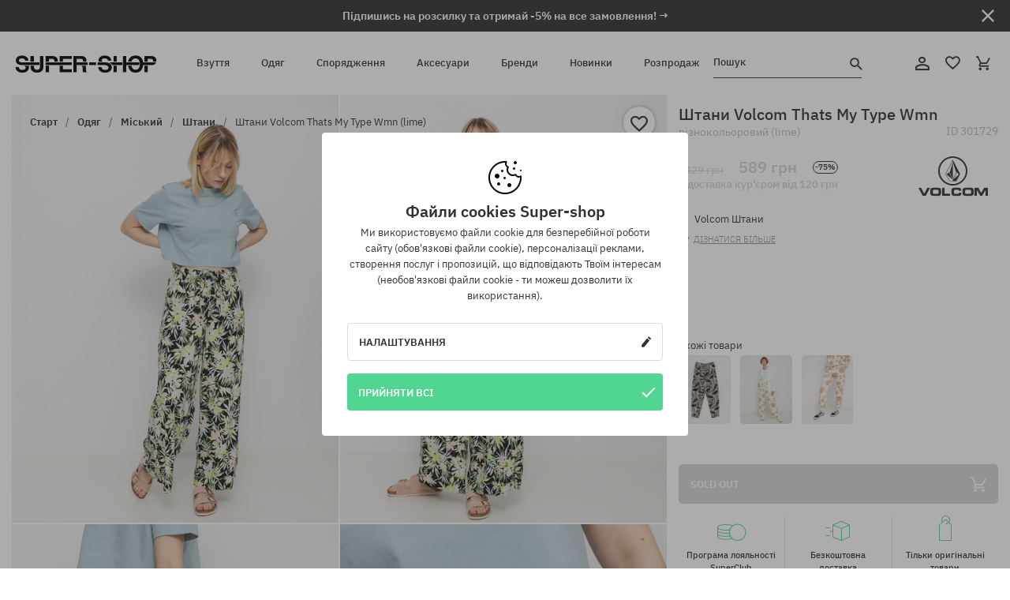

--- FILE ---
content_type: text/html; charset=UTF-8
request_url: https://super-shop.ua/i301729-stani-volcom-thats-my-type-wmn-lime
body_size: 35527
content:
<!doctype html>
<html lang="uk">
<head>
<script type="text/javascript">(()=>{if(!window.__GCAJP__){window.__GCAJP__=!0;let a="X-SHIELD-AID",o="4ba4999bc1502c5fa615042fb5e752af";if("fetch"in window){let s=window.fetch.bind(window);window.fetch=function(t,r){try{var e,n,i;return t instanceof Request?c(t.url||"")?(e=h(r&&"headers"in(r||{})?r.headers:t.headers||void 0,a,o),n=new Request(t,{...r,headers:e}),s(n)):s(t,r):c(String(t))?((i={...r||{}}).headers=h(i.headers,a,o),s(t,i)):s(t,r)}catch(e){try{return s(t,r)}catch(e){return Promise.reject(e)}}}}if("undefined"!=typeof XMLHttpRequest){var t=XMLHttpRequest.prototype;let s=t.open,e=t.send;t.open=function(e,t,r,n,i){try{this.__sameOrigin=c(t)}catch(e){this.__sameOrigin=!1}return s.apply(this,arguments)},t.send=function(){try{this.__sameOrigin&&"function"==typeof this.setRequestHeader&&this.setRequestHeader(a,o)}catch(e){}return e.apply(this,arguments)}}function c(e){try{return new URL(e,location.href).origin===location.origin}catch(e){return!1}}function h(t,r,n){try{if(t instanceof Headers){let e=new Headers(t);return e.set(r,n),e}var e,i;if(Array.isArray(t))return 0<=(i=(e=t.slice()).findIndex(([e])=>String(e).toLowerCase()===r.toLowerCase()))?e[i]=[r,n]:e.push([r,n]),e;if(t&&"object"==typeof t)return{...t,[r]:n}}catch(e){}let s=new Headers;try{s.set(r,n)}catch(e){}return s}}})();</script>
    <title>Штани Volcom Thats My Type Wmn -  різнокольоровий (lime)</title>
    <meta charset="UTF-8">
    <meta name="description" content="Взуття, футболки, кепки, толстовки, штани i спорядження з таких категорій, як: хіп-хоп, скейтборд, сноуборд. Тільки відомі виробники: Vans, Etnies, New Era, Converse, Supra, Nike, DC, Koka, Burton.">
    <meta name="viewport" content="width=device-width, initial-scale=1">   
    <meta http-equiv="X-UA-Compatible" content="IE=edge">
    <link rel="apple-touch-icon" sizes="180x180" href="/xapple-touch-icon.png,qv=rgvDWcAy21.pagespeed.ic.SkMEKyzJh8.webp">
    <link rel="icon" type="image/png" sizes="32x32" href="/xfavicon-32x32.png,qv=rgvDWcAy21.pagespeed.ic.0JZblQFu2M.webp">
    <link rel="icon" type="image/png" sizes="16x16" href="/xfavicon-16x16.png,qv=rgvDWcAy21.pagespeed.ic.4cJGhflSAA.webp">
    <link rel="manifest" href="/site.webmanifest?v=rgvDWcAy21">
    <link rel="mask-icon" href="/safari-pinned-tab.svg?v=rgvDWcAy21" color="#50d691">
    <link rel="shortcut icon" href="/favicon.ico?v=rgvDWcAy21">
    <link rel="preconnect" href="https://static.super-shop.ua">
    <link rel="preconnect" href="https://bloomreach.supersklep.pl">
    <link rel="preconnect" href="https://widgets.trustedshops.com">
    <link rel="preconnect" href="https://script.hotjar.com">
    <link rel="preconnect" href="https://static.hotjar.com">
    <link rel="preconnect" href="https://connect.facebook.net">
    <link rel="preconnect" href="https://www.google.com">
    <link rel="preconnect" href="https://googleads.g.doubleclick.net">
    <link rel="preload" as="style" href="//static.super-shop.ua/theme/s-19/font/ibm-plex-sans/stylesheet.min.css?v=1.60">
    
    <meta name="msapplication-TileColor" content="#50d691">
    <meta name="theme-color" content="#50d691">
        <link href="//static.super-shop.ua/theme/s-19/font/ibm-plex-sans/stylesheet.min.css?v=1.60" rel="stylesheet" type="text/css">
    <link href="//static.super-shop.ua/theme/s-19/css/style-v1.87.min.css" rel="stylesheet" type="text/css">
    <link href="//static.super-shop.ua/theme/s-19/css/consents.min.css?v=1.1" rel="stylesheet" type="text/css">
    <link href="//static.super-shop.ua/theme/s-19/css/swiper-bundle.min.css" rel="stylesheet" type="text/css">
    <link href="//static.super-shop.ua/theme/s-19/css/product.css?v=1.85" rel="stylesheet" type="text/css">
    <link href="//static.super-shop.ua/theme/s-19/css/product-desktop.min.css?v=1.86" media="only screen and (min-width: 1200px)" rel="stylesheet" type="text/css">
    <link href="//static.super-shop.ua/theme/s-19/css/product-mobile.min.css?v=1.90" media="only screen and (max-width: 1199px)" rel="stylesheet" type="text/css">
    <link href="//static.super-shop.ua/theme/s-19/css/notification-box.min.css?v=0.92" rel="stylesheet" type="text/css">
    <style type="text/css">.npp-mask.active .hot-story{display:none!important}</style>
    <link rel="canonical" href="https://super-shop.ua/i301729-stani-volcom-thats-my-type-wmn-lime">
<meta property="og:url" content="https://super-shop.ua/i301729-stani-volcom-thats-my-type-wmn-lime">
<meta property="og:image" content="https://static.super-shop.ua/1235936-stani-volcom-thats-my-type-wmn-lime.jpg?t=fb">
<meta property="og:title" content="Штани Volcom Thats My Type Wmn (lime)">
<meta property="og:site_name" content="Магазин скейтбордів, сноубордів, кросівок і стрітвеар-одягу | SUPER-SHOP">
<meta property="og:description" content="">
<meta property="og:type" content="article">    <script>if(!('clsPath'in window))window.clsPath='/';</script>
    <script>if(!('clsv'in window))window.clsv='1.127';</script>
    <script>if(!('clsvv'in window))window.clsvv='70';</script>
    <script>if(!('clsPrivacy'in window))window.clsPrivacy={'url':'https://super-shop.ua/webpage/privacy','urlModal':'https://super-shop.ua/webpage/privacy/modal'};</script>
</head>
<body class="no-touch npp" lang="uk" data-title-alt="Повертайся до нас! :) | SUPER-SHOP" data-currency="UAH">
        <div style='display:none' id='sbbhscc'></div>
          <script type="text/javascript">
            var sbbvscc='';
            var sbbgscc='';
            function genPid() {return String.fromCharCode(74)+String.fromCharCode(121) ; };
          </script>
        <div id='sbbfrcc' style='position: absolute; top: -10px; left: 30px; font-size:1px'></div>
  <script type="text/javascript">function sbbgc(check_name){var start=document.cookie.indexOf(check_name+"=");var oVal='';var len=start+check_name.length+1;if((!start)&&(document.cookie.substring(0, check_name.length)!=check_name)){oVal='';}else if(start==-1){oVal='';}else{var end=document.cookie.indexOf(';', len);if(end==-1)end=document.cookie.length;var oVal=document.cookie.substring(len, end);};return oVal;}function addmg(inm, ext){var primgobj=document.createElement('IMG');primgobj.src=window.location.protocol+"//"+window.location.hostname+(window.location.port && window.location.port !=80 ? ':'+window.location.port : '')+"/sbbi/?sbbpg="+inm+(ext ? "&"+ext : "");var sbbDiv=document.getElementById('sbbfrcc');sbbDiv.appendChild(primgobj);};function addprid(prid){var oldVal=sbbgc("PRLST");if((oldVal.indexOf(prid)==-1)&&(oldVal.split('/').length < 5)){if(oldVal !=''){oldVal+='/';}document.cookie='PRLST='+oldVal+escape(prid)+';path=/; SameSite=Lax;';}}var sbbeccf=function(){this.sp3="jass";this.sf1=function(vd){return sf2(vd)+32;};var sf2=function(avd){return avd * 12;};this.sf4=function(yavd){return yavd+2;};var strrp=function(str, key, value){if(str.indexOf('&'+key+'=')> -1 || str.indexOf(key+'=')==0){var idx=str.indexOf('&'+key+'=');if(idx==-1)idx=str.indexOf(key+'=');var end=str.indexOf('&', idx+1);var newstr;if(end !=-1)newstr=str.substr(0, idx)+str.substr(end+(idx ? 0 : 1))+'&'+key+'='+value;else newstr=str.substr(0, idx)+'&'+key+'='+value;return newstr;}else return str+'&'+key+'='+value;};var strgt=function(name, text){if(typeof text !='string')return "";var nameEQ=name+"=";var ca=text.split(/[;&]/);for(var i=0;i < ca.length;i++){var c=ca[i];while(c.charAt(0)==' ')c=c.substring(1, c.length);if(c.indexOf(nameEQ)==0)return c.substring(nameEQ.length, c.length);}return "";};this.sfecgs={sbbgh: function(){var domain=document.location.host;if(domain.indexOf('www.')==0)domain=domain.replace('www.', '');return domain;}, f: function(name, value){var fv="";if(window.globalStorage){var host=this.sbbgh();try{if(typeof(value)!="undefined")globalStorage[host][name]=value;else{fv=globalStorage[host][name];if(typeof(fv.toString)!="undefined")fv=fv.toString();}}catch(e){}}return fv;}, name: "sbbrf"};this.sfecls={f: function(name, value){var fv="";try{if(window.localStorage){if(typeof(value)!="undefined")localStorage.setItem(name, value);else{fv=localStorage.getItem(name);if(typeof(fv.toString)!="undefined")fv=fv.toString();}}}catch(e){}return fv;}, name: "sbbrf"};this.sbbcv=function(invl){try{var invalArr=invl.split("-");if(invalArr.length > 1){if(invalArr[0]=="A" || invalArr[0]=="D"){invl=invalArr[1];}else invl="";}if(invl==null || typeof(invl)=="undefined" || invl=="falseImgUT" || invl=="undefined" || invl=="null" || invl !=encodeURI(invl))invl="";if(typeof(invl).toLowerCase()=="string")if(invl.length > 20)if(invl.substr(0, 2)!="h4")invl="";}catch(ex){invl="";}return invl;};this.sbbsv=function(fv){for(var elm in this){if(this[elm].name=="sbbrf"){this[elm].f("altutgv2", fv);}}document.cookie="UTGv2="+fv+';expires=Wed, 22-Jul-26 17:36:25 GMT;path=/; SameSite=Lax;';};this.sbbgv=function(){var valArr=Array();var currVal="";for(var elm in this){if(this[elm].name=="sbbrf"){currVal=this[elm].f("altutgv2");currVal=this.sbbcv(currVal);if(currVal !="")valArr[currVal]=(typeof(valArr[currVal])!="undefined" ? valArr[currVal]+1 : 1);}}var lb=0;var fv="";for(var val in valArr){if(valArr[val] > lb){fv=val;lb=valArr[val]}}if(fv=="")fv=sbbgc("UTGv2");fv=this.sbbcv(fv);if(fv !="")this.sbbsv(fv);else this.sbbsv("D-h4e0b8e35eec2c185362926bc42e5f37b684");return fv;};};function m2vr(m1, m2){var i=0;var rc="";var est="ghijklmnopqrstuvwyz";var rnum;var rpl;var charm1=m1.charAt(i);var charm2=m2.charAt(i);while(charm1 !="" || charm2 !=""){rnum=Math.floor(Math.random()* est.length);rpl=est.substring(rnum, rnum+1);rc+=(charm1=="" ? rpl : charm1)+(charm2=="" ? rpl : charm2);i++;charm1=m1.charAt(i);charm2=m2.charAt(i);}return rc;}function sbbls(prid){try{var eut=sbbgc("UTGv2");window.sbbeccfi=new sbbeccf();window.sbbgs=sbbeccfi.sbbgv();if(eut !=sbbgs && sbbgs !="" && typeof(sbbfcr)=="undefined"){addmg('utMedia', "vii="+m2vr("0395ef609680cb91025574685ceaeb1f", sbbgs));}var sbbiframeObj=document.createElement('IFRAME');var dfx=new Date();sbbiframeObj.id='SBBCrossIframe';sbbiframeObj.title='SBBCrossIframe';sbbiframeObj.tabindex='-1';sbbiframeObj.lang='en';sbbiframeObj.style.visibility='hidden';sbbiframeObj.setAttribute('aria-hidden', 'true');sbbiframeObj.style.border='0px';if(document.all){sbbiframeObj.style.position='absolute';sbbiframeObj.style.top='-1px';sbbiframeObj.style.height='1px';sbbiframeObj.style.width='28px';}else{sbbiframeObj.style.height='1px';sbbiframeObj.style.width='0px';}sbbiframeObj.scrolling="NO";sbbiframeObj.src=window.location.protocol+"//"+window.location.hostname+(window.location.port && window.location.port !=80 ? ':'+window.location.port : '')+'/sbbi/?sbbpg=sbbShell&gprid='+prid + '&sbbgs='+sbbgs+'&ddl='+(Math.round(dfx.getTime()/1000)-1769189785)+'';var sbbDiv=document.getElementById('sbbfrcc');sbbDiv.appendChild(sbbiframeObj);}catch(ex){;}}try{var y=unescape(sbbvscc.replace(/^<\!\-\-\s*|\s*\-\->$/g, ''));document.getElementById('sbbhscc').innerHTML=y;var x=unescape(sbbgscc.replace(/^<\!\-\-\s*|\s*\-\->$/g, ''));}catch(e){x='function genPid(){return "jser";}';}try{if(window.gprid==undefined)document.write('<'+'script type="text/javascri'+'pt">'+x+"var gprid=genPid();addprid(gprid);sbbls(gprid);<"+"/script>");}catch(e){addprid("dwer");}</script>
<script data-pagespeed-no-defer>window.dataLayer=window.dataLayer||[];function gtag(){dataLayer.push(arguments)};gtag('consent','default',{'ad_storage':'denied','ad_user_data':'denied','ad_personalization':'denied','analytics_storage':'denied','functionality_storage':'granted','personalization_storage':'denied','security_storage':'granted'});dataLayer.push({'isLoggedIn':'no','userID':'na','userBID':'na','userFrom':'na','userStatus':'na','userRFM':'na','userCountry':'na','ecommerce':{'currencyCode':'UAH','detail':{'products':[{"id":"301729","name":"Spodnie Volcom Thats My Type Wmn (lime)","price":589,"brand":"Volcom","category":"Odzie\u017c \/ Spodnie \/ Codzienne","bi_category_1":"","bi_category_2":"","dimension6":"STREETWEAR","dimension7":"F","dimension8":"lime","dimension9":"2021-05-07","dimension10":"SP21","rating":0,"sizes":[],"in_stock":false}]}},'pageType':'product','pageLanguage':'uk'});dataLayer.push({"monster_type":"product"});dataLayer.push({"monster_id":"301729"});dataLayer.push({"monster_group_id":"1548f78b91d09c5bdb4f296fb58e8f33"});dataLayer.push({"monster_name":"Штани Volcom Thats My Type Wmn (lime)"});dataLayer.push({"monster_product_category":"Штани"});dataLayer.push({"monster_product_subject":"STREETWEAR"});dataLayer.push({"monster_product_brand":"Volcom"});dataLayer.push({"monster_product_price":"589.00"});dataLayer.push({"monster_product_currency":"UAH"});dataLayer.push({"e__view_item":{"product_id":"301729","product_group_id":"1548f78b91d09c5bdb4f296fb58e8f33","price":"2429.00","sale_price":"589.00","total_price":"589.00","total_price_pln":"59.92","brand":"Volcom","subject":["STREETWEAR","SKATEBOARD","SNOWBOARD"],"title":"\u0428\u0442\u0430\u043d\u0438 Volcom Thats My Type Wmn (lime)","currency":"UAH","gender":"female","age_group":"adult","category_0":"\u041e\u0434\u044f\u0433","category_1":"\u041c\u0456\u0441\u044c\u043a\u0438\u0439","category_2":"\u0428\u0442\u0430\u043d\u0438"}});</script>

<!-- Google Tag Manager -->
<noscript data-pagespeed-no-defer><iframe src="//www.googletagmanager.com/ns.html?id=GTM-TMGDVV4F" height="0" width="0" style="display:none;visibility:hidden"></iframe></noscript>
<script data-pagespeed-no-defer>(function(w,d,s,l,i){w[l]=w[l]||[];w[l].push({'gtm.start':new Date().getTime(),event:'gtm.js'});var f=d.getElementsByTagName(s)[0],j=d.createElement(s),dl=l!='dataLayer'?'&l='+l:'';j.async=true;j.src='//www.googletagmanager.com/gtm.js?id='+i+dl;f.parentNode.insertBefore(j,f);})(window,document,'script','dataLayer','GTM-TMGDVV4F');</script>
<!-- End Google Tag Manager -->

<div class="loader-wrapper" id="pageLoader">
    <div class="preloader-logo-wrapper">
        <img class="preloader-logo" src="//static.super-shop.ua/theme/s-19/img/svg/logo.svg" alt="Штани Volcom Thats My Type Wmn -  різнокольоровий (lime)">
        <img src="//static.super-shop.ua/theme/s-19/img/loader.gif" alt="loading ..">
    </div>
</div>

<div class="container">
    <div class="overlay"></div>
    <div class="modal-overlay"></div>
    <header class="header subpage">
<div class="hot-story alert" data-id="viewBar52"><div class="hot-story-wrapper" style="background-color:#313131"><a href="#newsletter-signup" class="content" style="color:#ffffff"><span class="mobile-show"><strong>Підпишись на розсилку та отримай -5% на все замовлення! →</strong></span>
<span class="mobile-hide"><strong>Підпишись на розсилку та отримай -5% на все замовлення! →</strong></span></a><button type="button" title="Згорнути" class="btn btn-close alert-close" style="color:#ffffff"><i class="icon-close"></i></button><div class="hot-story-mask"></div></div></div>        <div class="header-wrapper">
            <div class="header-logo">
                <a class="icon-super-shop" href="https://super-shop.ua/" title="Штани Volcom Thats My Type Wmn -  різнокольоровий (lime)"></a>
            </div>
            <div class="header-menu">
            
<nav class="header-nav">
    <button type="button" title="Menu" class="btn btn-hamburger js--openAsideMenu"><span class="icon-mobile"></span></button>
    <button type="button" title="Пошук" class="btn btn-loop js--searchProducts"><span class="icon-loop"></span></button>

    <div class="main-menu">
        <ul class="header-ul">
			<li class="li-level1"><a data-num="1" class="menu-link" data-target-id="7451" data-target="#header-panel-category-7451" href="https://super-shop.ua/vzutta" title="Взуття">Взуття</a></li>
			<li class="li-level1"><a data-num="2" class="menu-link" data-target-id="7452" data-target="#header-panel-category-7452" href="https://super-shop.ua/odag" title="Одяг">Одяг</a></li>
			<li class="li-level1"><a data-num="3" class="menu-link" data-target-id="7453" data-target="#header-panel-category-7453" href="https://super-shop.ua/sporadzenna" title=" Спорядження"> Спорядження</a></li>
			<li class="li-level1"><a data-num="4" class="menu-link" data-target-id="7454" data-target="#header-panel-category-7454" href="https://super-shop.ua/aksesuari" title="Аксесуари">Аксесуари</a></li>
          <li class="li-level1"><a class="menu-link" data-target="#header-panel-brand" href="https://super-shop.ua/catalog/page/brand" title="Бренди">Бренди</a></li>
			<li class="li-level1"><a class="menu-link" data-target="#header-panel-newests" href="https://super-shop.ua/novinki" title="Новинки">Новинки</a></li>
			<li class="li-level1"><a class="menu-link" data-target="#header-panel-sales" href="https://super-shop.ua/rozprodaz" title="Розпродаж">Розпродаж</a></li>
        
        </ul>
    </div>
</nav>

            </div>
            <div class="header-customer-panel">
                <button type="button" class="header-search js--searchProducts">
                    <span class="search-form">Пошук</span>
                    <span class="search-icon"><i class="icon-loop"></i></span>
                </button>
                <div class="customer-panel">
                                            <a href="https://super-shop.ua/account/account" title="Твій акаунт" class="customer-panel-item btn btn-link customer-acc js--loginModal exponea--doObserve"><i class="icon-customer-acc-1"></i></a> 
                                        <a href="https://super-shop.ua/account/wishlist" title="Список бажань" class="customer-panel-item btn btn-link customer-fav js--wishlistCount"><i class="icon-heart-1"></i><i class="circle">0</i></a> 
                    <a href="https://super-shop.ua/sale/checkout/basket" title="Твій кошик" class="customer-panel-item btn btn-link customer-shopping js--openBasket "><i class="icon-basket-1"></i><span class="circle js--basketQuantityTotal">0</span></a>
                </div>          
            </div>
        </div>
        <div class="menu-desktop js--menuPanel" id="menu-desktop"><div class="menu-panel" data-src="7451" id="header-panel-category-7451"></div><div class="menu-panel" data-src="7452" id="header-panel-category-7452"></div><div class="menu-panel" data-src="7453" id="header-panel-category-7453"></div><div class="menu-panel" data-src="7454" id="header-panel-category-7454"></div><div class="menu-panel" id="header-panel-brand" data-src="brand"></div><div class="menu-panel" id="header-panel-newests" data-src="newests"></div><div class="menu-panel" id="header-panel-sales" data-src="sales"></div></div>
        <div class="panel-search-wrapper" id="searchPanel" data-txt-not-found="Товарів не знайдено">
            <div class="panel-search-container">
                <div class="panel-search-header">
                    <div class="search-field">
                        <input name="keywords" class="search-input" value="" autocomplete="off" placeholder="Пошук">
                        <button class="btn btn-reset js--resetForm">очистити</button>
                        <span class="btn btn-search"><i class="icon-loop"></i></span>
                    </div>
                    <button title="Згорнути" class="btn btn-close js--close"><i class="icon-close"></i></button>
                </div>
                <div class="panel-search-main"></div>
            </div>
        </div>
    </header>

<div class="npp-main" itemtype="http://schema.org/Product" itemscope><div class="npp-mask"><div class="npp-nav"><div style="position: fixed; top: 0; left: 0; width: 100%; overflow: hidden; display: flex; flex-wrap: wrap; justify-content: space-between; align-content: center;"><div class="hot-story alert" data-id="viewBar52"><div class="hot-story-wrapper" style="background-color:#313131"><a href="#newsletter-signup" class="content" style="color:#ffffff"><span class="mobile-show"><strong>Підпишись на розсилку та отримай -5% на все замовлення! →</strong></span>
<span class="mobile-hide"><strong>Підпишись на розсилку та отримай -5% на все замовлення! →</strong></span></a><button type="button" title="Згорнути" class="btn btn-close alert-close" style="color:#ffffff"><i class="icon-close"></i></button><div class="hot-story-mask"></div></div></div><a href="https://super-shop.ua/odag-miskij-stani" class="npp-nav-back moveBack" style="position: static; top: auto; left: auto; right: auto; margin: 10px;"><svg xmlns="http://www.w3.org/2000/svg" width="16" height="16" viewBox="0 0 16 16"><path id="ic_arrow_forward_24px" d="M12,4,10.59,5.41,16.17,11H4v2H16.17l-5.58,5.59L12,20l8-8Z" transform="translate(20 20) rotate(180)" fill="#313131"/></svg></a><a href="https://super-shop.ua/sale/checkout/basket" class="npp-nav-cart js--openBasket" style="position: static; top: auto; left: auto; right: auto; margin: 10px;"><svg xmlns="http://www.w3.org/2000/svg" width="20.16" height="20" viewBox="0 0 20.16 20"><path id="ic_add_shopping_cart_24px" d="M7,18a2,2,0,1,0,2,2A2,2,0,0,0,7,18Zm10,0a2,2,0,1,0,2,2A2,2,0,0,0,17,18ZM7.17,14.75l.03-.12L8.1,13h7.45a1.991,1.991,0,0,0,1.75-1.03l3.86-7.01L19.42,4h-.01l-1.1,2-2.76,5H8.53l-.13-.27L6.16,6,5.21,4,4.27,2H1V4H3l3.6,7.59L5.25,14.04A1.933,1.933,0,0,0,5,15a2.006,2.006,0,0,0,2,2H19V15H7.42A.254.254,0,0,1,7.17,14.75Z" transform="translate(-1 -2)" fill="#313131"/></svg></a></div><a rel="nofollow" href="https://super-shop.ua/account/wishlist/toggle/id-301729" title="Додати товар в список бажань" class="btn btn-wishlist npp-nav-wishlist gtm--btn-wishlist"><i class="icon-heart-1"></i></a><span class="npp-nav-colors js--show-colors"><svg xmlns="http://www.w3.org/2000/svg" width="15" height="15" viewBox="0 0 15 15"><g id="Group_1049" data-name="Group 1049" transform="translate(-180.088 -443.747)">
			  <path id="Path_288" data-name="Path 288" d="M266.152,449.683l2.32-.754a7.5,7.5,0,0,0-7.133-5.182v2.439A5.062,5.062,0,0,1,266.152,449.683Z" transform="translate(-73.75 0)" fill="#e8d925"/>
			  <path id="Path_289" data-name="Path 289" d="M182.527,502.207a5.056,5.056,0,0,1,.247-1.564l-2.32-.754a7.5,7.5,0,0,0,2.726,8.384l1.433-1.973A5.053,5.053,0,0,1,182.527,502.207Z" transform="translate(0 -50.96)" fill="#643082"/>
			  <path id="Path_290" data-name="Path 290" d="M191.194,446.186v-2.439a7.5,7.5,0,0,0-7.133,5.182l2.32.754A5.062,5.062,0,0,1,191.194,446.186Z" transform="translate(-3.606 0)" fill="#e23737"/>
			  <path id="Path_291" data-name="Path 291" d="M218,570.315a5.037,5.037,0,0,1-2.974-.967l-1.433,1.973a7.494,7.494,0,0,0,8.815,0l-1.433-1.973A5.037,5.037,0,0,1,218,570.315Z" transform="translate(-30.408 -114.007)" fill="#535aea"/>
			  <path id="Path_292" data-name="Path 292" d="M297.72,499.889l-2.32.754a5.061,5.061,0,0,1-1.839,5.658l1.433,1.973a7.5,7.5,0,0,0,2.726-8.384Z" transform="translate(-102.999 -50.96)" fill="#5fa035"/>
			</g></svg> Колір (<span class="count"></span>)</span></div><div class="npp-media">    <div class="breadcrumbs js--fixPositionToHeader">
    <div class="breadcrumbs-wrapper">
        <ul class="breadcrumbs-ul" itemscope itemtype="http://schema.org/BreadcrumbList">
            <li class="breadcrumbs-link" itemprop="itemListElement" itemscope itemtype="http://schema.org/ListItem"><a href="https://super-shop.ua/" title="Магазин скейтбордів, сноубордів, кросівок і стрітвеар-одягу | SUPER-SHOP" itemprop="item"><span itemprop="name">Старт</span></a><meta itemprop="position" content="1"/></li>
            <li class="breadcrumbs-link" itemprop="itemListElement" itemscope itemtype="http://schema.org/ListItem">
	<a itemprop="item" href="https://super-shop.ua/odag" title="Одяг"><span itemprop="name">Одяг</span></a><meta itemprop="position" content="2"/>
	<div class="breadcrumbs-submenu"><ul class="submenu">
		<li class="submenu-link"><a href="https://super-shop.ua/odag-miskij" title="Міський">Міський</a></li>
		<li class="submenu-link"><a href="https://super-shop.ua/odag-snoubordovij" title="Сноубордичний">Сноубордичний</a></li>
	</ul></div>
</li>
<li class="breadcrumbs-link" itemprop="itemListElement" itemscope itemtype="http://schema.org/ListItem">
	<a itemprop="item" href="https://super-shop.ua/odag-miskij" title="Міський"><span itemprop="name">Міський</span></a><meta itemprop="position" content="3"/>
	<div class="breadcrumbs-submenu"><ul class="submenu">
		<li class="submenu-link"><a href="https://super-shop.ua/odag-miskij-futbolki" title="Футболки">Футболки</a></li>
		<li class="submenu-link"><a href="https://super-shop.ua/odag-miskij-svitsoti-ta-hudi" title="Світшоти та худі">Світшоти та худі</a></li>
		<li class="submenu-link"><a href="https://super-shop.ua/odag-miskij-stani" title="Штани">Штани</a></li>
		<li class="submenu-link"><a href="https://super-shop.ua/odag-miskij-sorocki" title="Сорочки">Сорочки</a></li>
		<li class="submenu-link"><a href="https://super-shop.ua/odag-miskij-longslivi" title="Лонгсліви">Лонгсліви</a></li>
		<li class="submenu-link"><a href="https://super-shop.ua/odag-miskij-kurtki" title="Куртки">Куртки</a></li>
		<li class="submenu-link"><a href="https://super-shop.ua/odag-miskij-sorti" title="Шорти ">Шорти </a></li>
		<li class="submenu-link"><a href="https://super-shop.ua/odag-miskij-kepki" title="Кепки">Кепки</a></li>
		<li class="submenu-link"><a href="https://super-shop.ua/odag-miskij-sapki" title="Шапки">Шапки</a></li>
		<li class="submenu-link"><a href="https://super-shop.ua/odag-miskij-kasketi-ta-bereti" title="Кашкети та берети">Кашкети та берети</a></li>
		<li class="submenu-link"><a href="https://super-shop.ua/odag-miskij-flisi" title="Фліси">Фліси</a></li>
		<li class="submenu-link"><a href="https://super-shop.ua/odag-miskij-skarpetki" title="Шкарпетки">Шкарпетки</a></li>
		<li class="submenu-link"><a href="https://super-shop.ua/odag-miskij-sukni" title="Сукні">Сукні</a></li>
		<li class="submenu-link"><a href="https://super-shop.ua/odag-miskij-svetri" title="Светри">Светри</a></li>
		<li class="submenu-link"><a href="https://super-shop.ua/odag-miskij-polo" title="Поло">Поло</a></li>
		<li class="submenu-link"><a href="https://super-shop.ua/odag-miskij-spidnici" title="Спідниці">Спідниці</a></li>
		<li class="submenu-link"><a href="https://super-shop.ua/odag-miskij-bilizna" title="Білизна ">Білизна </a></li>
		<li class="submenu-link"><a href="https://super-shop.ua/odag-miskij-kupalniki" title="Купальники">Купальники</a></li>
		<li class="submenu-link"><a href="https://super-shop.ua/odag-miskij-kapeluhi" title="Капелюхи">Капелюхи</a></li>
		<li class="submenu-link"><a href="https://super-shop.ua/odag-miskij-sarfi" title="Шарфи">Шарфи</a></li>
		<li class="submenu-link"><a href="https://super-shop.ua/odag-miskij-rukavicki" title="Рукавички">Рукавички</a></li>
		<li class="submenu-link"><a href="https://super-shop.ua/odag-miskij-parki" title="Парки">Парки</a></li>
		<li class="submenu-link"><a href="https://super-shop.ua/odag-miskij-leginsi" title="Легінси">Легінси</a></li>
		<li class="submenu-link"><a href="https://super-shop.ua/odag-miskij-zileti" title="Безрукавки ">Безрукавки </a></li>
		<li class="submenu-link"><a href="https://super-shop.ua/odag-miskij-pianki" title="Неопреновий одяг">Неопреновий одяг</a></li>
	</ul></div>
</li>
<li class="breadcrumbs-link" itemprop="itemListElement" itemscope itemtype="http://schema.org/ListItem">
	<a itemprop="item" href="https://super-shop.ua/odag-miskij-stani" title="Штани"><span itemprop="name">Штани</span></a><meta itemprop="position" content="4"/>
</li>
<li class="breadcrumbs-link" itemprop="itemListElement" itemscope itemtype="http://schema.org/ListItem">
	<a itemprop="item" href="https://super-shop.ua" title="Штани Volcom Thats My Type Wmn (lime)"><span itemprop="name">Штани Volcom Thats My Type Wmn (lime)</span></a><meta itemprop="position" content="5"/>
</li>
        </ul>
<div><a rel="nofollow" href="/account/wishlist/toggle?id=301729" title="Додати товар в список бажань" class="btn btn-wishlist gtm--btn-wishlist"><i class="icon-heart-1"></i></a><a href="" title="Штани Volcom Thats My Type Wmn (lime)" class="btn btn-share js--share"><i class="icon-share"></i></a></div>
    </div>
    </div>
    <div class="npp-media-images" id="product-gallery"><div class="swiper-container"><div class="swiper-wrapper"><div class="swiper-slide"><a class="gtm--product-image-zoom image first" href="https://static.super-shop.ua/1235936-stani-volcom-thats-my-type-wmn-lime.jpg?width=1920"><img src="https://static.super-shop.ua/1235936-stani-volcom-thats-my-type-wmn-lime.jpg?width=960" width="100%" height="100%" alt="Штани Volcom Thats My Type Wmn (lime)" fetchPriority="high" srcset="https://static.super-shop.ua/1235936-stani-volcom-thats-my-type-wmn-lime.jpg?width=960 960w, 
    https://static.super-shop.ua/1235936-stani-volcom-thats-my-type-wmn-lime.jpg?width=800 800w, 
    https://static.super-shop.ua/1235936-stani-volcom-thats-my-type-wmn-lime.jpg?width=480 480w,
    https://static.super-shop.ua/1235936-stani-volcom-thats-my-type-wmn-lime.jpg?width=320 320w" sizes="(max-width: 1199px) 150vw, (min-width: 1200px) 33vw, 100vw"></a></div><div class="swiper-slide"><a class="gtm--product-image-zoom image" href="https://static.super-shop.ua/1235937-stani-volcom-thats-my-type-wmn-lime.jpg?width=1920"><img src="[data-uri]" alt="Штани Volcom Thats My Type Wmn (lime)" class="owl-lazy lazy" width="100%" height="100%" data-src="https://static.super-shop.ua/1235937-stani-volcom-thats-my-type-wmn-lime.jpg?width=960" data-srcset="https://static.super-shop.ua/1235937-stani-volcom-thats-my-type-wmn-lime.jpg?width=960 960w, 
    https://static.super-shop.ua/1235937-stani-volcom-thats-my-type-wmn-lime.jpg?width=800 800w, 
    https://static.super-shop.ua/1235937-stani-volcom-thats-my-type-wmn-lime.jpg?width=480 480w,
    https://static.super-shop.ua/1235937-stani-volcom-thats-my-type-wmn-lime.jpg?width=320 320w" data-sizes="(max-width: 1199px) 150vw, (min-width: 1200px) 33vw, 100vw"></a></div><div class="swiper-slide"><a class="gtm--product-image-zoom image" href="https://static.super-shop.ua/1235938-stani-volcom-thats-my-type-wmn-lime.jpg?width=1920"><img src="[data-uri]" alt="Штани Volcom Thats My Type Wmn (lime)" class="owl-lazy lazy" width="100%" height="100%" data-src="https://static.super-shop.ua/1235938-stani-volcom-thats-my-type-wmn-lime.jpg?width=960" data-srcset="https://static.super-shop.ua/1235938-stani-volcom-thats-my-type-wmn-lime.jpg?width=960 960w, 
    https://static.super-shop.ua/1235938-stani-volcom-thats-my-type-wmn-lime.jpg?width=800 800w, 
    https://static.super-shop.ua/1235938-stani-volcom-thats-my-type-wmn-lime.jpg?width=480 480w,
    https://static.super-shop.ua/1235938-stani-volcom-thats-my-type-wmn-lime.jpg?width=320 320w" data-sizes="(max-width: 1199px) 150vw, (min-width: 1200px) 33vw, 100vw"></a></div><div class="swiper-slide"><a class="gtm--product-image-zoom image" href="https://static.super-shop.ua/1235939-stani-volcom-thats-my-type-wmn-lime.jpg?width=1920"><img src="[data-uri]" alt="Штани Volcom Thats My Type Wmn (lime)" class="owl-lazy lazy" width="100%" height="100%" data-src="https://static.super-shop.ua/1235939-stani-volcom-thats-my-type-wmn-lime.jpg?width=960" data-srcset="https://static.super-shop.ua/1235939-stani-volcom-thats-my-type-wmn-lime.jpg?width=960 960w, 
    https://static.super-shop.ua/1235939-stani-volcom-thats-my-type-wmn-lime.jpg?width=800 800w, 
    https://static.super-shop.ua/1235939-stani-volcom-thats-my-type-wmn-lime.jpg?width=480 480w,
    https://static.super-shop.ua/1235939-stani-volcom-thats-my-type-wmn-lime.jpg?width=320 320w" data-sizes="(max-width: 1199px) 150vw, (min-width: 1200px) 33vw, 100vw"></a></div><div class="swiper-slide"><a class="gtm--product-image-zoom image" href="https://static.super-shop.ua/1227844-stani-volcom-thats-my-type-wmn-lime.jpg?width=1920"><img src="[data-uri]" alt="Штани Volcom Thats My Type Wmn (lime)" class="owl-lazy lazy" width="100%" height="100%" data-src="https://static.super-shop.ua/1227844-stani-volcom-thats-my-type-wmn-lime.jpg?width=960" data-srcset="https://static.super-shop.ua/1227844-stani-volcom-thats-my-type-wmn-lime.jpg?width=960 960w, 
    https://static.super-shop.ua/1227844-stani-volcom-thats-my-type-wmn-lime.jpg?width=800 800w, 
    https://static.super-shop.ua/1227844-stani-volcom-thats-my-type-wmn-lime.jpg?width=480 480w,
    https://static.super-shop.ua/1227844-stani-volcom-thats-my-type-wmn-lime.jpg?width=320 320w" data-sizes="(max-width: 1199px) 150vw, (min-width: 1200px) 33vw, 100vw"></a></div></div><div class="swiper-pagination"></div></div><div id="preview-image"></div></div></div><div class="npp-sidebar"><div class="npp-sidebar-content js--fixPositionToHeader"><div class="npp-overlay-inside"></div><div class="npp-sidebar-content-top"><span id="dragMeUp"></span><span id="dragMeDown"></span><h1 class="product-title force-select">Штани Volcom Thats My Type Wmn <small> різнокольоровий (lime)</small></h1><p class="product-id" data-clipboard-action="copy" data-clipboard-target=".id">ID <span class="id">301729</span></p><div class="npp-flex-line product-price-box"><div><div class="npp-flex-line product-price"><p class="prev-price t-disabled">2429 грн</p><p class="current-price t-disabled">589 грн</p><span class="price-discount">-75%</span></div><div class="shipping-notify"><p class="delivery-price t-disabled">+ <a class="g--link" href="/wysylki-dostawy-czas-realizacji"> доставка кур'єром від</a> 120 грн</p></div></div><a href="https://super-shop.ua/volcom" title="Volcom" class="npp-brand gtm--pn" data-pn-id="38576" data-pn-name="productpage logo" data-pn-creative="Volcom" data-pn-position="1"><i class="logo-volcom"></i></a></div><div class="product-description"><ul class="product-introduction" style="overflow:hidden;"><li>Volcom Штани</li><li>
Матеріал: інше</li></ul><button type="button" class="btn-more-info js--scrollTo js--showTab" data-scroll-to="#productNavigation" data-target="#product-description"><i class="icon-mark-down" style="font-size: 9px; margin-right: 5px;"></i>Дізнатися більше</button></div></div><div class="npp-sidebar-content-bottom"><div class="swiper-container product-similar" data-count="3"><span class="swiper-title">Схожі товари</span><div class="swiper-wrapper"><div class="swiper-slide"><a class="item js--previewSimilarProduct" href="https://super-shop.ua/i324813-stani-volcom-stay-palm-wmn-black-white" title="Штани Volcom Stay Palm Wmn (black white)" data-view-image="https://static.super-shop.ua/1370856-stani-volcom-stay-palm-wmn-black-white.jpg?width=1920"><img src="https://static.super-shop.ua/1370856-stani-volcom-stay-palm-wmn-black-white.jpg?width=320" alt="Штани Volcom Stay Palm Wmn (black white)"></a></div><div class="swiper-slide"><a class="item js--previewSimilarProduct" href="https://super-shop.ua/i313990-stani-brixton-garden-floral-crop-wmn-dove" title="Штани Brixton Garden Floral Crop Wmn (dove)" data-view-image="https://static.super-shop.ua/1303560-stani-brixton-garden-floral-crop-wmn-dove.jpg?width=1920"><img src="https://static.super-shop.ua/1303560-stani-brixton-garden-floral-crop-wmn-dove.jpg?width=320" alt="Штани Brixton Garden Floral Crop Wmn (dove)"></a></div><div class="swiper-slide"><a class="item js--previewSimilarProduct" href="https://super-shop.ua/i313966-stani-brixton-weekender-wmn-dove" title="Штани Brixton Weekender Wmn (dove)" data-view-image="https://static.super-shop.ua/1306091-stani-brixton-weekender-wmn-dove.jpg?width=1920"><img src="https://static.super-shop.ua/1306091-stani-brixton-weekender-wmn-dove.jpg?width=320" alt="Штани Brixton Weekender Wmn (dove)"></a></div></div><div class="swiper-btn-next"><svg xmlns="http://www.w3.org/2000/svg" width="10" height="10" viewBox="0 0 10 10">
	<path id="ic_arrow_forward_24px" d="M9,4l-.881.881,3.488,3.494H4v1.25h7.606L8.119,13.119,9,14l5-5Z" transform="translate(-4 -4)" fill="#313131"/>
  </svg> 
  </div><div class="swiper-btn-prev"><svg xmlns="http://www.w3.org/2000/svg" width="10" height="10" viewBox="0 0 10 10">
  <path id="ic_arrow_forward_24px" d="M9,4l.881.881L6.394,8.375H14v1.25H6.394l3.488,3.494L9,14,4,9Z" transform="translate(-4 -4)" fill="#313131"/>
</svg>  
</div><div class="swiper-scrollbar"></div></div><div class="npp-form"><div class="btn btn-flex btn-sold"><span class="text">Sold out</span><i class="icon-basket-1"></i></div></div>        <div class="profits-mini">
            <ul class="ul-profits">
                <li class="li-profit">
                        <a href="/superclub" title="Програма лояльності <br> SuperClub" class="gtm--pn" data-pn-id="201" data-pn-name="productpage micro benefits" data-pn-creative="superclub" data-pn-position="1">
                        <i class="icon-superclub"></i>
                        <h4 class="profit-header">Програма лояльності <br> SuperClub</h4>
                    </a>
                    </li>
                <li class="li-profit">
                    <a href="/dostavka" title="Безкоштовна доставка від 2949 грн" class="gtm--pn" data-pn-id="202" data-pn-name="productpage micro benefits" data-pn-creative="shipping" data-pn-position="2">
                        <i class="icon-purchase"></i>
                        <h4 class="profit-header">Безкоштовна <br>доставка <br>від 2949 грн</h4>
                    </a>
                </li>
                <li class="li-profit">
                    <a href="/catalog/page/brand" title="Тільки оригінальні товари" class="gtm--pn" data-pn-id="203" data-pn-name=" productpage micro benefits" data-pn-creative="warranty" data-pn-position="3">
                        <i class="icon-warranty"></i>
                        <h4 class="profit-header">Тільки оригінальні товари</h4>
                    </a>
                </li>
            </ul>
        </div>
        </div></div></div><div class="npp-overlay"></div><div class="npp-description"><div class="npp-description-content"><div class="swiper-container product-similar" data-count="3"><span class="swiper-title">Схожі товари</span><div class="swiper-wrapper"><div class="swiper-slide"><a class="item js--previewSimilarProduct" href="https://super-shop.ua/i324813-stani-volcom-stay-palm-wmn-black-white" title="Штани Volcom Stay Palm Wmn (black white)" data-view-image="https://static.super-shop.ua/1370856-stani-volcom-stay-palm-wmn-black-white.jpg?width=1920"><img src="https://static.super-shop.ua/1370856-stani-volcom-stay-palm-wmn-black-white.jpg?width=320" alt="Штани Volcom Stay Palm Wmn (black white)"></a></div><div class="swiper-slide"><a class="item js--previewSimilarProduct" href="https://super-shop.ua/i313990-stani-brixton-garden-floral-crop-wmn-dove" title="Штани Brixton Garden Floral Crop Wmn (dove)" data-view-image="https://static.super-shop.ua/1303560-stani-brixton-garden-floral-crop-wmn-dove.jpg?width=1920"><img src="https://static.super-shop.ua/1303560-stani-brixton-garden-floral-crop-wmn-dove.jpg?width=320" alt="Штани Brixton Garden Floral Crop Wmn (dove)"></a></div><div class="swiper-slide"><a class="item js--previewSimilarProduct" href="https://super-shop.ua/i313966-stani-brixton-weekender-wmn-dove" title="Штани Brixton Weekender Wmn (dove)" data-view-image="https://static.super-shop.ua/1306091-stani-brixton-weekender-wmn-dove.jpg?width=1920"><img src="https://static.super-shop.ua/1306091-stani-brixton-weekender-wmn-dove.jpg?width=320" alt="Штани Brixton Weekender Wmn (dove)"></a></div></div><div class="swiper-btn-next"><svg xmlns="http://www.w3.org/2000/svg" width="10" height="10" viewBox="0 0 10 10">
	<path id="ic_arrow_forward_24px" d="M9,4l-.881.881,3.488,3.494H4v1.25h7.606L8.119,13.119,9,14l5-5Z" transform="translate(-4 -4)" fill="#313131"/>
  </svg> 
  </div><div class="swiper-btn-prev"><svg xmlns="http://www.w3.org/2000/svg" width="10" height="10" viewBox="0 0 10 10">
  <path id="ic_arrow_forward_24px" d="M9,4l.881.881L6.394,8.375H14v1.25H6.394l3.488,3.494L9,14,4,9Z" transform="translate(-4 -4)" fill="#313131"/>
</svg>  
</div><div class="swiper-scrollbar"></div></div>        <div class="profits-mini">
            <ul class="ul-profits">
                <li class="li-profit">
                        <a href="/superclub" title="Програма лояльності <br> SuperClub" class="gtm--pn gtm--co" data-pn-id="201" data-pn-name="productpage micro benefits" data-pn-creative="superclub" data-pn-position="1">
                        <i class="icon-superclub"></i>
                        <h4 class="profit-header">Програма лояльності <br> SuperClub</h4>
                    </a>
                    </li>
                <li class="li-profit">
                    <a href="/dostavka" title="Безкоштовна доставка від 2949 грн" class="gtm--pn gtm--co" data-pn-id="202" data-pn-name="productpage micro benefits" data-pn-creative="shipping" data-pn-position="2">
                        <i class="icon-purchase"></i>
                        <h4 class="profit-header">Безкоштовна <br>доставка <br>від 2949 грн</h4>
                    </a>
                </li>
                <li class="li-profit">
                    <a href="/catalog/page/brand" title="Тільки оригінальні товари" class="gtm--pn gtm--co" data-pn-id="203" data-pn-name=" productpage micro benefits" data-pn-creative="warranty" data-pn-position="3">
                        <i class="icon-warranty"></i>
                        <h4 class="profit-header">Тільки оригінальні товари</h4>
                    </a>
                </li>
            </ul>
        </div>
        <div class="product-information-wrapper" id="productNavigation">
	<nav class="tab-navigation mobile-hide"><ul>
		<li><a class="gtm--product-tab active" href="#product-description" title="Опис">Опис</a></li>		<li><a class="gtm--product-tab" href="#product-delivery" title=" Доставка і оплата"> Доставка і оплата</a></li>		<li><a class="gtm--product-tab" href="#product-terms" title="Рекламація та повернення товару">Рекламація та повернення товару</a></li>	</ul></nav>
	<div class="product-information">
<div class="tab-wrapper active" id="product-description">
	<button type="button" class="gtm--product-tab tab-mobile-nav mobile-show">Опис<i class="icon-mark"></i></button>
	<div class="tab-content">
		<div class="tab-content-column">
			<h2 class="tab-title"><i class="icon-info-description"></i>Детальна інформація -Штани Volcom Thats My Type Wmn -  різнокольоровий (lime)</h2>
			<ul class="list"><li>Volcom Штани</li><li>
Матеріал: інше</li><li>
Модель штанів: loose fit</li><li>
Колір:  різнокольоровий</li><li>Код виробника: B1212103-LIM</li><li>ID <span class="id">301729</span></li></ul>
		</div>
		<div class="tab-content-column">
<h4 class="tab-title"><i class="icon-info-model"></i>Модель</h4><ul class="list mb-1"><li>169.0cm/50.0kg</li><li>Груди 80, Талія 60cm, Стегна 90cm</li><li>Розмір взуття 38.0 EU</li><li>На моделі розмір S</li></ul><h4 class="tab-title"><i class="icon-info-tags"></i> Теги</h4><ul class="list mb-1"><li><a href="https://super-shop.ua/sustainable" title="sustainable">sustainable</a></li></ul><div class="product-filter"><h4 class="tab-title">Модель штанів</h4><ul class="product-filter-options"><li><strong class="product-filter-option">loose fit</strong><span class="product-filter-image"><img src="/media/catalog/filter/447xNx20-spodnie-relax.png.pagespeed.ic.zhyD40Abgz.webp" alt="loose fit" style="width:447px;"></span></li></ul></div>		</div>
	</div>
</div>
<div class="tab-wrapper" id="product-delivery">
	<button type="button" class="gtm--product-tab tab-mobile-nav mobile-show"> Доставка і оплата<i class="icon-mark"></i></button>
	<div class="tab-content"><div class="tab-content-column product-delivery">
	<h4 class="tab-title"><i class="icon-info-shipping"></i>Можливі способи доставки:</h4>	<ul class="list-clean">
		<li>
			<strong class="t-bold">Кур'єр Meest (до дверей)</strong><br><span>Посилка буде відправлена кур'єрською компанією Meest пошта.</span><br><span>Вартість доставки <b class="shipping-module-60">120</b> грн</span> 
		</li>
		<li>
			<strong class="t-bold">Нова пошта - відділення</strong><br><span>Посилка буде відправлена до вибраного відділення Нової пошти.</span><br><span>Вартість доставки <b class="shipping-module-62">120</b> грн</span> 
		</li>
		<li>
			<strong class="t-bold">Meest пошта - відділення / поштомат</strong><br><span>Посилка буде відправлена до вибраного відділення або поштомату Meest.</span><br><span>Вартість доставки <b class="shipping-module-61">120</b> грн</span> 
		</li>
	</ul></div><div class="tab-content-column product-delivery">
	<h4 class="tab-title"><i class="icon-info-payments"></i>Можливі способи оплати:</h4>	<ul class="list-clean">
		<li>
			<strong class="t-bold">GooglePay</strong><br><span>Безпечна оплата GooglePay через платіжну систему PayU</span>
		</li>
		<li>
			<strong class="t-bold">ApplePay</strong><br><span>Безпечна оплата ApplePay через платіжну систему PayU</span>
		</li>
		<li>
			<strong class="t-bold">Карткою онлайн</strong><br><span>Безпечна оплата карткою онлайн через платіжну систему PayU</span>
		</li>
	</ul>
<div class="mt-1 bt pt-1 product-delivery-notice"><span class="t-title">Спосіб доставки та оплати можна вибрати під час оформлення замовлення.</span><p>.</p></div></div>	</div>
</div>
<div class="tab-wrapper" id="product-terms">
	<button type="button" class="gtm--product-tab tab-mobile-nav mobile-show">Рекламація та повернення товару<i class="icon-mark"></i></button>
	<div class="tab-content">
		<div class="tab-content-column product-delivery">
			<h4 class="tab-title"><i class="icon-info-returns"></i>Повернення</h4>			<div class="list-clean">У Тебе є право відмовитися від замовлення впродовж 30 днів і повернути придбані товари, рахуючи від дати отримання посилки. Витрати на зворотну відправку замовлення несе покупець. <a href="/povernenna-ta-reklamacii">Дізнатися більше. &gt;</a><br/> <br/> </p></div>
		</div>
		<div class="tab-content-column product-delivery">
			<h4 class="tab-title"><i class="icon-info-complaint"></i>Рекламація</h4>			<div class="list-clean">На кожен товар, придбаний в SUPER-SHOP, діє гарантія протягом 2 років з моменту придбання товару. Гарантія не поширюється на пошкодження, спричинені користувачем внаслідок недотримання інструкцій з використання та обслуговування, а також на дефекти, спричинені неналежним зберіганням, механічними пошкодженнями та нещасними випадками. <a href="/povernenna-ta-reklamacii">Детальніше. &gt;</a><br/>   <br/> Також повідомляємо, що споживач має можливість скористатися позасудовою процедурою оскарження та відшкодування збитків. <a href="/povernenna-ta-reklamacii">Детальніше. &gt;</a></p></div>
		</div>
	</div>
</div>
<div class="swiper-container m-products-4 m-products-matching"><span class="swiper-title">Переглянути відповідні товари</span><div class="swiper-wrapper"><div class="swiper-slide">
<div class="item">
	<a href="https://super-shop.ua/i359358-remin-carhartt-wip-clip-chrome-camo-combi-green" class="product-item cvn-product" title="Ремінь Carhartt WIP Clip Chrome" data-id="359358" data-name="Pasek Carhartt WIP Clip Chrome (camo combi/green)" data-price="1629" data-brand="Carhartt WIP" data-category="Galanteria / Paski" data-bi-category-1="Apparel" data-bi-category-2="Paski" data-dimension6="STREETWEAR" data-dimension7="M" data-dimension8="camo combi/green" data-dimension9="2025-11-18" data-dimension10="FA25" data-list="product_matched" data-position="1" data-rating="620">
		<div class="img"><picture><source class="lazy" media="(min-width: 1024px)" data-srcset="https://static.super-shop.ua/1556102-remin-carhartt-wip-clip-chrome-camo-combi-green.jpg?width=480"><img class="lazy" data-src="https://static.super-shop.ua/1556102-remin-carhartt-wip-clip-chrome-camo-combi-green.jpg?width=320" alt="Ремінь Carhartt WIP Clip Chrome"></picture></div>
		<div class="product-description">
			<div class="description-wrapper">
				<h4 class="product-name">Ремінь Carhartt WIP Clip Chrome</h4>
			</div>
			<span class="product-price">1629 грн</span>
		</div>
	</a>
</div></div><div class="swiper-slide">
<div class="item">
	<a href="https://super-shop.ua/i358945-remin-carhartt-wip-heart-clip-dusty-h-brown-gold" class="product-item cvn-product" title="Ремінь Carhartt WIP Heart Clip" data-id="358945" data-name="Pasek Carhartt WIP Heart Clip (dusty h brown/gold)" data-price="1219" data-brand="Carhartt WIP" data-category="Galanteria / Paski" data-bi-category-1="Apparel" data-bi-category-2="Paski" data-dimension6="STREETWEAR" data-dimension7="M" data-dimension8="dusty h brown/gold" data-dimension9="2025-07-16" data-dimension10="SU25" data-list="product_matched" data-position="2" data-rating="565">
		<div class="img"><picture><source class="lazy" media="(min-width: 1024px)" data-srcset="https://static.super-shop.ua/1552864-remin-carhartt-wip-heart-clip-dusty-h-brown-gold.jpg?width=480"><img class="lazy" data-src="https://static.super-shop.ua/1552864-remin-carhartt-wip-heart-clip-dusty-h-brown-gold.jpg?width=320" alt="Ремінь Carhartt WIP Heart Clip"></picture></div>
		<div class="product-description">
			<div class="description-wrapper">
				<h4 class="product-name">Ремінь Carhartt WIP Heart Clip</h4>
			</div>
			<div class="product-price-box"><del class="prev-price">1629 грн</del> <span class="product-price new">1219 грн</span> <span class="price-discount">-25%</span></div>
		</div>
	</a>
</div></div><div class="swiper-slide">
<div class="item">
	<a href="https://super-shop.ua/i334102-gamanec-secrid-miniwallet-matte-truffle" class="product-item cvn-product" title="Гаманець Secrid Miniwallet" data-id="334102" data-name="Portfel Secrid Miniwallet (matte truffle)" data-price="3059" data-brand="Secrid" data-category="Plecaki i torby / Portfele / Materiałowe" data-bi-category-1="Accessories" data-bi-category-2="Portfele" data-dimension6="STREETWEAR" data-dimension7="M" data-dimension8="matte truffle" data-dimension9="2025-10-01" data-dimension10="FA25" data-list="product_matched" data-position="3" data-rating="530">
		<div class="img"><picture><source class="lazy" media="(min-width: 1024px)" data-srcset="https://static.super-shop.ua/1427086-gamanec-secrid-miniwallet-matte-truffle.jpg?width=480"><img class="lazy" data-src="https://static.super-shop.ua/1427086-gamanec-secrid-miniwallet-matte-truffle.jpg?width=320" alt="Гаманець Secrid Miniwallet"></picture></div>
		<div class="product-description">
			<div class="description-wrapper">
				<h4 class="product-name">Гаманець Secrid Miniwallet</h4>
			</div>
			<span class="product-price">3059 грн</span>
		</div>
	</a>
</div></div><div class="swiper-slide">
<div class="item">
	<a href="https://super-shop.ua/i331970-gamanec-carhartt-wip-alec-black" class="product-item cvn-product" title="Гаманець Carhartt WIP Alec" data-id="331970" data-name="Portfel Carhartt WIP Alec (black)" data-price="1419" data-brand="Carhartt WIP" data-category="Plecaki i torby / Portfele / Materiałowe" data-bi-category-1="Accessories" data-bi-category-2="Portfele" data-dimension6="STREETWEAR" data-dimension7="M" data-dimension8="black" data-dimension9="2025-11-12" data-dimension10="FA25" data-list="product_matched" data-position="4" data-rating="510">
		<div class="img"><picture><source class="lazy" media="(min-width: 1024px)" data-srcset="https://static.super-shop.ua/1415616-gamanec-carhartt-wip-alec-black.jpg?width=480"><img class="lazy" data-src="https://static.super-shop.ua/1415616-gamanec-carhartt-wip-alec-black.jpg?width=320" alt="Гаманець Carhartt WIP Alec"></picture></div>
		<div class="product-description">
			<div class="description-wrapper">
				<h4 class="product-name">Гаманець Carhartt WIP Alec</h4>
			</div>
			<span class="product-price">1419 грн</span>
		</div>
	</a>
</div></div><div class="swiper-slide">
<div class="item">
	<a href="https://super-shop.ua/i322133-remin-carhartt-wip-clip-belt-chrome-hamilton-brown" class="product-item cvn-product" title="Ремінь Carhartt WIP Clip Belt Chrome" data-id="322133" data-name="Pasek Carhartt WIP Clip Belt Chrome (hamilton brown)" data-price="1629" data-brand="Carhartt WIP" data-category="Galanteria / Paski" data-bi-category-1="Apparel" data-bi-category-2="Paski" data-dimension6="STREETWEAR" data-dimension7="M" data-dimension8="hamilton brown" data-dimension9="2025-11-18" data-dimension10="HO25" data-list="product_matched" data-position="5" data-rating="486">
		<div class="img"><picture><source class="lazy" media="(min-width: 1024px)" data-srcset="https://static.super-shop.ua/1354899-remin-carhartt-wip-clip-belt-chrome-hamilton-brown.jpg?width=480"><img class="lazy" data-src="https://static.super-shop.ua/1354899-remin-carhartt-wip-clip-belt-chrome-hamilton-brown.jpg?width=320" alt="Ремінь Carhartt WIP Clip Belt Chrome"></picture></div>
		<div class="product-description">
			<div class="description-wrapper">
				<h4 class="product-name">Ремінь Carhartt WIP Clip Belt Chrome</h4>
			</div>
			<span class="product-price">1629 грн</span>
		</div>
	</a>
</div></div><div class="swiper-slide">
<div class="item">
	<a href="https://super-shop.ua/i334097-gamanec-secrid-miniwallet-vintage-taupe" class="product-item cvn-product" title="Гаманець Secrid Miniwallet" data-id="334097" data-name="Portfel Secrid Miniwallet (vintage taupe)" data-price="2549" data-brand="Secrid" data-category="Plecaki i torby / Portfele / Materiałowe" data-bi-category-1="Accessories" data-bi-category-2="Portfele" data-dimension6="STREETWEAR" data-dimension7="M" data-dimension8="vintage taupe" data-dimension9="2025-10-01" data-dimension10="FA25" data-list="product_matched" data-position="6" data-rating="485">
		<div class="img"><picture><source class="lazy" media="(min-width: 1024px)" data-srcset="https://static.super-shop.ua/1427068-gamanec-secrid-miniwallet-vintage-taupe.jpg?width=480"><img class="lazy" data-src="https://static.super-shop.ua/1427068-gamanec-secrid-miniwallet-vintage-taupe.jpg?width=320" alt="Гаманець Secrid Miniwallet"></picture></div>
		<div class="product-description">
			<div class="description-wrapper">
				<h4 class="product-name">Гаманець Secrid Miniwallet</h4>
			</div>
			<div class="product-price-box"><del class="prev-price">3059 грн</del> <span class="product-price new">2549 грн</span> <span class="price-discount">-16%</span></div>
		</div>
	</a>
</div></div><div class="swiper-slide">
<div class="item">
	<a href="https://super-shop.ua/i339446-remin-quiksilver-principal-schwack-black-black" class="product-item cvn-product" title="Ремінь Quiksilver Principal Schwack" data-id="339446" data-name="Pasek Quiksilver Principal Schwack (black/black)" data-price="649" data-brand="Quiksilver" data-category="Galanteria / Paski" data-bi-category-1="Apparel" data-bi-category-2="Paski" data-dimension6="STREETWEAR" data-dimension7="M" data-dimension8="black/black" data-dimension9="2025-08-01" data-dimension10="FA25" data-list="product_matched" data-position="7" data-rating="457">
		<div class="img"><picture><source class="lazy" media="(min-width: 1024px)" data-srcset="https://static.super-shop.ua/1454673-remin-quiksilver-principal-schwack-black-black.jpg?width=480"><img class="lazy" data-src="https://static.super-shop.ua/1454673-remin-quiksilver-principal-schwack-black-black.jpg?width=320" alt="Ремінь Quiksilver Principal Schwack"></picture></div>
		<div class="product-description">
			<div class="description-wrapper">
				<h4 class="product-name">Ремінь Quiksilver Principal Schwack</h4>
			</div>
			<div class="product-price-box"><del class="prev-price">809 грн</del> <span class="product-price new">649 грн</span> <span class="price-discount">-19%</span></div>
		</div>
	</a>
</div></div><div class="swiper-slide">
<div class="item">
	<a href="https://super-shop.ua/i362414-gamanec-secrid-cardprotector-hammerstone-charcoal" class="product-item cvn-product" title="Гаманець Secrid Cardprotector" data-id="362414" data-name="Portfel Secrid Cardprotector (hammerstone charcoal)" data-price="1519" data-brand="Secrid" data-category="Plecaki i torby / Portfele / Materiałowe" data-bi-category-1="Accessories" data-bi-category-2="Portfele" data-dimension6="STREETWEAR" data-dimension7="M" data-dimension8="hammerstone charcoal" data-dimension9="2025-10-02" data-dimension10="FA25" data-list="product_matched" data-position="8" data-rating="455">
		<div class="img"><picture><source class="lazy" media="(min-width: 1024px)" data-srcset="https://static.super-shop.ua/1568381-gamanec-secrid-cardprotector-hammerstone-charcoal.jpg?width=480"><img class="lazy" data-src="https://static.super-shop.ua/1568381-gamanec-secrid-cardprotector-hammerstone-charcoal.jpg?width=320" alt="Гаманець Secrid Cardprotector"></picture></div>
		<div class="product-description">
			<div class="description-wrapper">
				<h4 class="product-name">Гаманець Secrid Cardprotector</h4>
			</div>
			<span class="product-price">1519 грн</span>
		</div>
	</a>
</div></div><div class="swiper-slide">
<div class="item">
	<a href="https://super-shop.ua/i360196-gamanec-carhartt-wip-alec-opuntia" class="product-item cvn-product" title="Гаманець Carhartt WIP Alec" data-id="360196" data-name="Portfel Carhartt WIP Alec (opuntia)" data-price="1119" data-brand="Carhartt WIP" data-category="Plecaki i torby / Portfele / Materiałowe" data-bi-category-1="Accessories" data-bi-category-2="Portfele" data-dimension6="STREETWEAR" data-dimension7="M" data-dimension8="opuntia" data-dimension9="2025-08-27" data-dimension10="FA25" data-list="product_matched" data-position="9" data-rating="447">
		<div class="img"><picture><source class="lazy" media="(min-width: 1024px)" data-srcset="https://static.super-shop.ua/1558836-gamanec-carhartt-wip-alec-opuntia.jpg?width=480"><img class="lazy" data-src="https://static.super-shop.ua/1558836-gamanec-carhartt-wip-alec-opuntia.jpg?width=320" alt="Гаманець Carhartt WIP Alec"></picture></div>
		<div class="product-description">
			<div class="description-wrapper">
				<h4 class="product-name">Гаманець Carhartt WIP Alec</h4>
			</div>
			<div class="product-price-box"><del class="prev-price">1419 грн</del> <span class="product-price new">1119 грн</span> <span class="price-discount">-21%</span></div>
		</div>
	</a>
</div></div><div class="swiper-slide">
<div class="item">
	<a href="https://super-shop.ua/i366514-remin-carhartt-wip-c-logo-tonal-leather-white" class="product-item cvn-product" title="Ремінь Carhartt WIP C Logo Tonal" data-id="366514" data-name="Pasek Carhartt WIP C Logo Tonal (leather/white)" data-price="1419" data-brand="Carhartt WIP" data-category="Galanteria / Paski" data-bi-category-1="Apparel" data-bi-category-2="Paski" data-dimension6="STREETWEAR" data-dimension7="M" data-dimension8="leather/white" data-dimension9="2025-12-09" data-dimension10="HO25" data-list="product_matched" data-position="10" data-rating="428">
		<div class="img"><picture><source class="lazy" media="(min-width: 1024px)" data-srcset="https://static.super-shop.ua/1586635-remin-carhartt-wip-c-logo-tonal-leather-white.jpg?width=480"><img class="lazy" data-src="https://static.super-shop.ua/1586635-remin-carhartt-wip-c-logo-tonal-leather-white.jpg?width=320" alt="Ремінь Carhartt WIP C Logo Tonal"></picture></div>
		<div class="product-description">
			<div class="description-wrapper">
				<h4 class="product-name">Ремінь Carhartt WIP C Logo Tonal</h4>
			</div>
			<span class="product-price">1419 грн</span>
		</div>
	</a>
</div></div><div class="swiper-slide">
<div class="item">
	<a href="https://super-shop.ua/i348325-gamanec-secrid-miniwallet-pebble-sea-green" class="product-item cvn-product" title="Гаманець Secrid Miniwallet" data-id="348325" data-name="Portfel Secrid Miniwallet (pebble sea green)" data-price="2949" data-brand="Secrid" data-category="Plecaki i torby / Portfele / Materiałowe" data-bi-category-1="Accessories" data-bi-category-2="Portfele" data-dimension6="STREETWEAR" data-dimension7="M" data-dimension8="pebble sea green" data-dimension9="2025-10-01" data-dimension10="FA25" data-list="product_matched" data-position="11" data-rating="418">
		<div class="img"><picture><source class="lazy" media="(min-width: 1024px)" data-srcset="https://static.super-shop.ua/1498250-gamanec-secrid-miniwallet-pebble-sea-green.jpg?width=480"><img class="lazy" data-src="https://static.super-shop.ua/1498250-gamanec-secrid-miniwallet-pebble-sea-green.jpg?width=320" alt="Гаманець Secrid Miniwallet"></picture></div>
		<div class="product-description">
			<div class="description-wrapper">
				<h4 class="product-name">Гаманець Secrid Miniwallet</h4>
			</div>
			<div class="product-price-box"><del class="prev-price">3459 грн</del> <span class="product-price new">2949 грн</span> <span class="price-discount">-14%</span></div>
		</div>
	</a>
</div></div><div class="swiper-slide">
<div class="item">
	<a href="https://super-shop.ua/i339524-gamanec-secrid-miniwallet-leo-beige" class="product-item cvn-product" title="Гаманець Secrid Miniwallet" data-id="339524" data-name="Portfel Secrid Miniwallet (leo beige)" data-price="2549" data-brand="Secrid" data-category="Plecaki i torby / Portfele / Materiałowe" data-bi-category-1="Accessories" data-bi-category-2="Portfele" data-dimension6="STREETWEAR" data-dimension7="M" data-dimension8="leo beige" data-dimension9="2025-10-01" data-dimension10="FA25" data-list="product_matched" data-position="12" data-rating="394">
		<div class="img"><picture><source class="lazy" media="(min-width: 1024px)" data-srcset="https://static.super-shop.ua/1454911-gamanec-secrid-miniwallet-leo-beige.jpg?width=480"><img class="lazy" data-src="https://static.super-shop.ua/1454911-gamanec-secrid-miniwallet-leo-beige.jpg?width=320" alt="Гаманець Secrid Miniwallet"></picture></div>
		<div class="product-description">
			<div class="description-wrapper">
				<h4 class="product-name">Гаманець Secrid Miniwallet</h4>
			</div>
			<div class="product-price-box"><del class="prev-price">3059 грн</del> <span class="product-price new">2549 грн</span> <span class="price-discount">-16%</span></div>
		</div>
	</a>
</div></div></div><div class="swiper-btn-next"><svg xmlns="http://www.w3.org/2000/svg" width="10" height="10" viewBox="0 0 10 10">
		<path id="ic_arrow_forward_24px" d="M9,4l-.881.881,3.488,3.494H4v1.25h7.606L8.119,13.119,9,14l5-5Z" transform="translate(-4 -4)" fill="#313131"/>
	  </svg> 
	</div><div class="swiper-btn-prev"><svg xmlns="http://www.w3.org/2000/svg" width="10" height="10" viewBox="0 0 10 10">
	<path id="ic_arrow_forward_24px" d="M9,4l.881.881L6.394,8.375H14v1.25H6.394l3.488,3.494L9,14,4,9Z" transform="translate(-4 -4)" fill="#313131"/>
  </svg>  
	</div><div class="swiper-scrollbar"></div></div><div class="swiper-container m-products-4 m-products-xsell"><span class="swiper-title">Схожі товари</span><div class="swiper-wrapper"><div class="swiper-slide">
<div class="item">
	<a href="https://super-shop.ua/i324813-stani-volcom-stay-palm-wmn-black-white" class="product-item cvn-product" title="Штани Volcom Stay Palm Wmn" data-id="324813" data-name="Spodnie Volcom Stay Palm Wmn (black white)" data-price="619" data-brand="Volcom" data-category="Odzież / Spodnie / Codzienne" data-bi-category-1="Apparel" data-bi-category-2="Spodnie" data-dimension6="STREETWEAR" data-dimension7="F" data-dimension8="black white" data-dimension9="2022-12-06" data-dimension10="SP22" data-list="product_similar" data-position="1" data-rating="80">
		<div class="img"><picture><source class="lazy" media="(min-width: 1024px)" data-srcset="https://static.super-shop.ua/1370856-stani-volcom-stay-palm-wmn-black-white.jpg?width=480"><img class="lazy" data-src="https://static.super-shop.ua/1370856-stani-volcom-stay-palm-wmn-black-white.jpg?width=320" alt="Штани Volcom Stay Palm Wmn"></picture></div>
		<div class="product-description">
			<div class="description-wrapper">
				<h4 class="product-name">Штани Volcom Stay Palm Wmn</h4>
			</div>
			<div class="product-price-box"><del class="prev-price">2549 грн</del> <span class="product-price new">619 грн</span> <span class="price-discount">-75%</span></div>
		</div>
	</a>
</div></div><div class="swiper-slide">
<div class="item">
	<a href="https://super-shop.ua/i313990-stani-brixton-garden-floral-crop-wmn-dove" class="product-item cvn-product" title="Штани Brixton Garden Floral Crop Wmn" data-id="313990" data-name="Spodnie Brixton Garden Floral Crop Wmn (dove)" data-price="619" data-brand="Brixton" data-category="Odzież / Spodnie / Codzienne" data-bi-category-1="Apparel" data-bi-category-2="Spodnie" data-dimension6="STREETWEAR" data-dimension7="F" data-dimension8="dove" data-dimension9="2022-03-16" data-dimension10="SP22" data-list="product_similar" data-position="2" data-rating="57">
		<div class="img"><picture><source class="lazy" media="(min-width: 1024px)" data-srcset="https://static.super-shop.ua/1303560-stani-brixton-garden-floral-crop-wmn-dove.jpg?width=480"><img class="lazy" data-src="https://static.super-shop.ua/1303560-stani-brixton-garden-floral-crop-wmn-dove.jpg?width=320" alt="Штани Brixton Garden Floral Crop Wmn"></picture></div>
		<div class="product-description">
			<div class="description-wrapper">
				<h4 class="product-name">Штани Brixton Garden Floral Crop Wmn</h4>
			</div>
			<div class="product-price-box"><del class="prev-price">2549 грн</del> <span class="product-price new">619 грн</span> <span class="price-discount">-75%</span></div>
		</div>
	</a>
</div></div><div class="swiper-slide">
<div class="item">
	<a href="https://super-shop.ua/i313966-stani-brixton-weekender-wmn-dove" class="product-item cvn-product" title="Штани Brixton Weekender Wmn" data-id="313966" data-name="Spodnie Brixton Weekender Wmn (dove)" data-price="619" data-brand="Brixton" data-category="Odzież / Spodnie / Codzienne" data-bi-category-1="Apparel" data-bi-category-2="Spodnie" data-dimension6="STREETWEAR" data-dimension7="F" data-dimension8="dove" data-dimension9="2022-05-07" data-dimension10="SP22" data-list="product_similar" data-position="3" data-rating="66">
		<div class="img"><picture><source class="lazy" media="(min-width: 1024px)" data-srcset="https://static.super-shop.ua/1306091-stani-brixton-weekender-wmn-dove.jpg?width=480"><img class="lazy" data-src="https://static.super-shop.ua/1306091-stani-brixton-weekender-wmn-dove.jpg?width=320" alt="Штани Brixton Weekender Wmn"></picture></div>
		<div class="product-description">
			<div class="description-wrapper">
				<h4 class="product-name">Штани Brixton Weekender Wmn</h4>
			</div>
			<div class="product-price-box"><del class="prev-price">2549 грн</del> <span class="product-price new">619 грн</span> <span class="price-discount">-75%</span></div>
		</div>
	</a>
</div></div></div><div class="swiper-btn-next"><svg xmlns="http://www.w3.org/2000/svg" width="10" height="10" viewBox="0 0 10 10">
		<path id="ic_arrow_forward_24px" d="M9,4l-.881.881,3.488,3.494H4v1.25h7.606L8.119,13.119,9,14l5-5Z" transform="translate(-4 -4)" fill="#313131"/>
	  </svg> 
	</div><div class="swiper-btn-prev"><svg xmlns="http://www.w3.org/2000/svg" width="10" height="10" viewBox="0 0 10 10">
	<path id="ic_arrow_forward_24px" d="M9,4l.881.881L6.394,8.375H14v1.25H6.394l3.488,3.494L9,14,4,9Z" transform="translate(-4 -4)" fill="#313131"/>
  </svg>  
	</div><div class="swiper-scrollbar"></div></div><div class="swiper-container m-products-4 m-products-taxonomies-brand"><span class="swiper-title">Штани Volcom</span><div class="swiper-more text-c" style="margin-bottom: 60px;"><a href="https://super-shop.ua/odag-miskij-stani/volcom" title="Штани Volcom">Більше товарів із категорії: Штани Volcom →</a></div><div class="swiper-wrapper"><div class="swiper-slide">
<div class="item">
	<a href="https://super-shop.ua/i363667-stani-volcom-solver-concrete" class="product-item cvn-product" title="Штани Volcom Solver" data-id="363667" data-name="Spodnie Volcom Solver (concrete)" data-price="3569" data-brand="Volcom" data-category="Odzież / Spodnie / Codzienne" data-bi-category-1="Apparel" data-bi-category-2="Spodnie" data-dimension6="STREETWEAR" data-dimension7="M" data-dimension8="concrete" data-dimension9="2025-10-17" data-dimension10="FA25" data-list="product_similar" data-position="1" data-rating="618">
		<div class="img"><picture><source class="lazy" media="(min-width: 1024px)" data-srcset="https://static.super-shop.ua/1583006-stani-volcom-solver-concrete.jpg?width=480"><img class="lazy" data-src="https://static.super-shop.ua/1583006-stani-volcom-solver-concrete.jpg?width=320" alt="Штани Volcom Solver"></picture></div>
		<div class="product-description">
			<div class="description-wrapper">
				<h4 class="product-name">Штани Volcom Solver</h4>
			</div>
			<div class="product-price-box"><del class="prev-price">3969 грн</del> <span class="product-price new">3569 грн</span> <span class="price-discount">-10%</span></div>
		</div>
	</a>
</div></div><div class="swiper-slide">
<div class="item">
	<a href="https://super-shop.ua/i363665-stani-volcom-vorta-camper-blue" class="product-item cvn-product" title="Штани Volcom Vorta" data-id="363665" data-name="Spodnie Volcom Vorta (camper blue)" data-price="3459" data-brand="Volcom" data-category="Odzież / Spodnie / Codzienne" data-bi-category-1="Apparel" data-bi-category-2="Spodnie" data-dimension6="STREETWEAR" data-dimension7="M" data-dimension8="camper blue" data-dimension9="2025-10-17" data-dimension10="FA25" data-list="product_similar" data-position="2" data-rating="608">
		<div class="img"><picture><source class="lazy" media="(min-width: 1024px)" data-srcset="https://static.super-shop.ua/1582988-stani-volcom-vorta-camper-blue.jpg?width=480"><img class="lazy" data-src="https://static.super-shop.ua/1582988-stani-volcom-vorta-camper-blue.jpg?width=320" alt="Штани Volcom Vorta"></picture></div>
		<div class="product-description">
			<div class="description-wrapper">
				<h4 class="product-name">Штани Volcom Vorta</h4>
			</div>
			<div class="product-price-box"><del class="prev-price">3669 грн</del> <span class="product-price new">3459 грн</span> <span class="price-discount">-5%</span></div>
		</div>
	</a>
</div></div><div class="swiper-slide">
<div class="item">
	<a href="https://super-shop.ua/i363666-stani-volcom-vorta-concrete" class="product-item cvn-product" title="Штани Volcom Vorta" data-id="363666" data-name="Spodnie Volcom Vorta (concrete)" data-price="3769" data-brand="Volcom" data-category="Odzież / Spodnie / Codzienne" data-bi-category-1="Apparel" data-bi-category-2="Spodnie" data-dimension6="STREETWEAR" data-dimension7="M" data-dimension8="concrete" data-dimension9="2025-10-17" data-dimension10="FA25" data-list="product_similar" data-position="3" data-rating="604">
		<div class="img"><picture><source class="lazy" media="(min-width: 1024px)" data-srcset="https://static.super-shop.ua/1582994-stani-volcom-vorta-concrete.jpg?width=480"><img class="lazy" data-src="https://static.super-shop.ua/1582994-stani-volcom-vorta-concrete.jpg?width=320" alt="Штани Volcom Vorta"></picture></div>
		<div class="product-description">
			<div class="description-wrapper">
				<h4 class="product-name">Штани Volcom Vorta</h4>
			</div>
			<div class="product-price-box"><del class="prev-price">3969 грн</del> <span class="product-price new">3769 грн</span> <span class="price-discount">-5%</span></div>
		</div>
	</a>
</div></div><div class="swiper-slide">
<div class="item">
	<a href="https://super-shop.ua/i362387-stani-volcom-frickin-modern-stretch-mushroom" class="product-item cvn-product" title="Штани Volcom Frickin Modern Stretch" data-id="362387" data-name="Spodnie Volcom Frickin Modern Stretch (mushroom)" data-price="3059" data-brand="Volcom" data-category="Odzież / Spodnie / Codzienne" data-bi-category-1="Apparel" data-bi-category-2="Spodnie" data-dimension6="STREETWEAR" data-dimension7="M" data-dimension8="mushroom" data-dimension9="2025-10-02" data-dimension10="FA25" data-list="product_similar" data-position="4" data-rating="565">
		<div class="img"><picture><source class="lazy" media="(min-width: 1024px)" data-srcset="https://static.super-shop.ua/1568330-stani-volcom-frickin-modern-stretch-mushroom.jpg?width=480"><img class="lazy" data-src="https://static.super-shop.ua/1568330-stani-volcom-frickin-modern-stretch-mushroom.jpg?width=320" alt="Штани Volcom Frickin Modern Stretch"></picture></div>
		<div class="product-description">
			<div class="description-wrapper">
				<h4 class="product-name">Штани Volcom Frickin Modern Stretch</h4>
			</div>
			<div class="product-price-box"><del class="prev-price">3259 грн</del> <span class="product-price new">3059 грн</span> <span class="price-discount">-6%</span></div>
		</div>
	</a>
</div></div><div class="swiper-slide">
<div class="item">
	<a href="https://super-shop.ua/i362374-stani-volcom-fa-jj-villard-ew-rinsed-black" class="product-item cvn-product" title="Штани Volcom Fa Jj Villard Ew" data-id="362374" data-name="Spodnie Volcom Fa Jj Villard Ew (rinsed black)" data-price="3459" data-brand="Volcom" data-category="Odzież / Spodnie / Codzienne" data-bi-category-1="Apparel" data-bi-category-2="Spodnie" data-dimension6="STREETWEAR" data-dimension7="M" data-dimension8="rinsed black" data-dimension9="2025-10-07" data-dimension10="FA25" data-list="product_similar" data-position="5" data-rating="542">
		<div class="img"><picture><source class="lazy" media="(min-width: 1024px)" data-srcset="https://static.super-shop.ua/1573306-stani-volcom-fa-jj-villard-ew-rinsed-black.jpg?width=480"><img class="lazy" data-src="https://static.super-shop.ua/1573306-stani-volcom-fa-jj-villard-ew-rinsed-black.jpg?width=320" alt="Штани Volcom Fa Jj Villard Ew"></picture></div>
		<div class="product-description">
			<div class="description-wrapper">
				<h4 class="product-name">Штани Volcom Fa Jj Villard Ew</h4>
			</div>
			<div class="product-price-box"><del class="prev-price">4379 грн</del> <span class="product-price new">3459 грн</span> <span class="price-discount">-21%</span></div>
		</div>
	</a>
</div></div><div class="swiper-slide">
<div class="item">
	<a href="https://super-shop.ua/i332342-stani-volcom-solver-5-pocket-cord-black" class="product-item cvn-product" title="Штани Volcom Solver 5 Pocket Cord" data-id="332342" data-name="Spodnie Volcom Solver 5 Pocket Cord (black)" data-price="2749" data-brand="Volcom" data-category="Odzież / Spodnie / Codzienne" data-bi-category-1="Apparel" data-bi-category-2="Spodnie" data-dimension6="STREETWEAR" data-dimension7="M" data-dimension8="black" data-dimension9="2025-07-31" data-dimension10="FA25" data-list="product_similar" data-position="6" data-rating="521">
		<div class="img"><picture><source class="lazy" media="(min-width: 1024px)" data-srcset="https://static.super-shop.ua/1419977-stani-volcom-solver-5-pocket-cord-black.jpg?width=480"><img class="lazy" data-src="https://static.super-shop.ua/1419977-stani-volcom-solver-5-pocket-cord-black.jpg?width=320" alt="Штани Volcom Solver 5 Pocket Cord"></picture></div>
		<div class="product-description">
			<div class="description-wrapper">
				<h4 class="product-name">Штани Volcom Solver 5 Pocket Cord</h4>
			</div>
			<div class="product-price-box"><del class="prev-price">3459 грн</del> <span class="product-price new">2749 грн</span> <span class="price-discount">-20%</span></div>
		</div>
	</a>
</div></div><div class="swiper-slide">
<div class="item">
	<a href="https://super-shop.ua/i362068-stani-volcom-fivedown-denim-black" class="product-item cvn-product" title="Штани Volcom Fivedown Denim" data-id="362068" data-name="Spodnie Volcom Fivedown Denim (black)" data-price="3159" data-brand="Volcom" data-category="Odzież / Spodnie / Codzienne" data-bi-category-1="Apparel" data-bi-category-2="Spodnie" data-dimension6="STREETWEAR" data-dimension7="M" data-dimension8="black" data-dimension9="2025-10-01" data-dimension10="FA25" data-list="product_similar" data-position="7" data-rating="517">
		<div class="img"><picture><source class="lazy" media="(min-width: 1024px)" data-srcset="https://static.super-shop.ua/1572846-stani-volcom-fivedown-denim-black.jpg?width=480"><img class="lazy" data-src="https://static.super-shop.ua/1572846-stani-volcom-fivedown-denim-black.jpg?width=320" alt="Штани Volcom Fivedown Denim"></picture></div>
		<div class="product-description">
			<div class="description-wrapper">
				<h4 class="product-name">Штани Volcom Fivedown Denim</h4>
			</div>
			<div class="product-price-box"><del class="prev-price">3969 грн</del> <span class="product-price new">3159 грн</span> <span class="price-discount">-20%</span></div>
		</div>
	</a>
</div></div><div class="swiper-slide">
<div class="item">
	<a href="https://super-shop.ua/i362386-stani-volcom-frickin-modern-stretch-khaki" class="product-item cvn-product" title="Штани Volcom Frickin Modern Stretch" data-id="362386" data-name="Spodnie Volcom Frickin Modern Stretch (khaki)" data-price="2439" data-brand="Volcom" data-category="Odzież / Spodnie / Codzienne" data-bi-category-1="Apparel" data-bi-category-2="Spodnie" data-dimension6="STREETWEAR" data-dimension7="M" data-dimension8="khaki" data-dimension9="2025-10-02" data-dimension10="FA25" data-list="product_similar" data-position="8" data-rating="514">
		<div class="img"><picture><source class="lazy" media="(min-width: 1024px)" data-srcset="https://static.super-shop.ua/1568326-stani-volcom-frickin-modern-stretch-khaki.jpg?width=480"><img class="lazy" data-src="https://static.super-shop.ua/1568326-stani-volcom-frickin-modern-stretch-khaki.jpg?width=320" alt="Штани Volcom Frickin Modern Stretch"></picture></div>
		<div class="product-description">
			<div class="description-wrapper">
				<h4 class="product-name">Штани Volcom Frickin Modern Stretch</h4>
			</div>
			<div class="product-price-box"><del class="prev-price">3259 грн</del> <span class="product-price new">2439 грн</span> <span class="price-discount">-25%</span></div>
		</div>
	</a>
</div></div><div class="swiper-slide">
<div class="item">
	<a href="https://super-shop.ua/i359568-stani-volcom-frickin-slim-jogger-black" class="product-item cvn-product" title="Штани Volcom Frickin Slim Jogger" data-id="359568" data-name="Spodnie Volcom Frickin Slim Jogger (black)" data-price="2439" data-brand="Volcom" data-category="Odzież / Spodnie / Codzienne" data-bi-category-1="Apparel" data-bi-category-2="Spodnie" data-dimension6="STREETWEAR" data-dimension7="M" data-dimension8="black" data-dimension9="2025-08-05" data-dimension10="FA25" data-list="product_similar" data-position="9" data-rating="493">
		<div class="img"><picture><source class="lazy" media="(min-width: 1024px)" data-srcset="https://static.super-shop.ua/1562959-stani-volcom-frickin-slim-jogger-black.jpg?width=480"><img class="lazy" data-src="https://static.super-shop.ua/1562959-stani-volcom-frickin-slim-jogger-black.jpg?width=320" alt="Штани Volcom Frickin Slim Jogger"></picture></div>
		<div class="product-description">
			<div class="description-wrapper">
				<h4 class="product-name">Штани Volcom Frickin Slim Jogger</h4>
			</div>
			<div class="product-price-box"><del class="prev-price">3259 грн</del> <span class="product-price new">2439 грн</span> <span class="price-discount">-25%</span></div>
		</div>
	</a>
</div></div><div class="swiper-slide">
<div class="item">
	<a href="https://super-shop.ua/i362069-stani-volcom-solver-denim-bold-blue" class="product-item cvn-product" title="Штани Volcom Solver Denim" data-id="362069" data-name="Spodnie Volcom Solver Denim (bold blue)" data-price="3459" data-brand="Volcom" data-category="Odzież / Spodnie / Codzienne" data-bi-category-1="Apparel" data-bi-category-2="Spodnie" data-dimension6="STREETWEAR" data-dimension7="M" data-dimension8="bold blue" data-dimension9="2025-10-01" data-dimension10="FA25" data-list="product_similar" data-position="10" data-rating="490">
		<div class="img"><picture><source class="lazy" media="(min-width: 1024px)" data-srcset="https://static.super-shop.ua/1580272-stani-volcom-solver-denim-bold-blue.jpg?width=480"><img class="lazy" data-src="https://static.super-shop.ua/1580272-stani-volcom-solver-denim-bold-blue.jpg?width=320" alt="Штани Volcom Solver Denim"></picture></div>
		<div class="product-description">
			<div class="description-wrapper">
				<h4 class="product-name">Штани Volcom Solver Denim</h4>
			</div>
			<div class="product-price-box"><del class="prev-price">3669 грн</del> <span class="product-price new">3459 грн</span> <span class="price-discount">-5%</span></div>
		</div>
	</a>
</div></div><div class="swiper-slide">
<div class="item">
	<a href="https://super-shop.ua/i363664-stani-volcom-fivedown-camper-blue" class="product-item cvn-product" title="Штани Volcom Fivedown" data-id="363664" data-name="Spodnie Volcom Fivedown (camper blue)" data-price="3459" data-brand="Volcom" data-category="Odzież / Spodnie / Codzienne" data-bi-category-1="Apparel" data-bi-category-2="Spodnie" data-dimension6="STREETWEAR" data-dimension7="M" data-dimension8="camper blue" data-dimension9="2025-10-17" data-dimension10="FA25" data-list="product_similar" data-position="11" data-rating="482">
		<div class="img"><picture><source class="lazy" media="(min-width: 1024px)" data-srcset="https://static.super-shop.ua/1582548-stani-volcom-fivedown-camper-blue.jpg?width=480"><img class="lazy" data-src="https://static.super-shop.ua/1582548-stani-volcom-fivedown-camper-blue.jpg?width=320" alt="Штани Volcom Fivedown"></picture></div>
		<div class="product-description">
			<div class="description-wrapper">
				<h4 class="product-name">Штани Volcom Fivedown</h4>
			</div>
			<div class="product-price-box"><del class="prev-price">3669 грн</del> <span class="product-price new">3459 грн</span> <span class="price-discount">-5%</span></div>
		</div>
	</a>
</div></div><div class="swiper-slide">
<div class="item">
	<a href="https://super-shop.ua/i354759-stani-volcom-frickin-skate-work-chino-brindle" class="product-item cvn-product" title="Штани Volcom Frickin Skate Work Chino" data-id="354759" data-name="Spodnie Volcom Frickin Skate Work Chino (brindle)" data-price="2649" data-brand="Volcom" data-category="Odzież / Spodnie / Codzienne" data-bi-category-1="Apparel" data-bi-category-2="Spodnie" data-dimension6="STREETWEAR" data-dimension7="M" data-dimension8="brindle" data-dimension9="2025-03-26" data-dimension10="SP25" data-list="product_similar" data-position="12" data-rating="479">
		<div class="img"><picture><source class="lazy" media="(min-width: 1024px)" data-srcset="https://static.super-shop.ua/1541755-stani-volcom-frickin-skate-work-chino-brindle.jpg?width=480"><img class="lazy" data-src="https://static.super-shop.ua/1541755-stani-volcom-frickin-skate-work-chino-brindle.jpg?width=320" alt="Штани Volcom Frickin Skate Work Chino"></picture></div>
		<div class="product-description">
			<div class="description-wrapper">
				<h4 class="product-name">Штани Volcom Frickin Skate Work Chino</h4>
			</div>
			<div class="product-price-box"><del class="prev-price">3769 грн</del> <span class="product-price new">2649 грн</span> <span class="price-discount">-29%</span></div>
		</div>
	</a>
</div></div><div class="swiper-slide">
<div class="item">
	<a href="https://super-shop.ua/i359571-stani-volcom-frickin-modern-stret-charcoal-heather" class="product-item cvn-product" title="Штани Volcom Frickin Modern Stret" data-id="359571" data-name="Spodnie Volcom Frickin Modern Stret (charcoal heather)" data-price="2949" data-brand="Volcom" data-category="Odzież / Spodnie / Codzienne" data-bi-category-1="Apparel" data-bi-category-2="Spodnie" data-dimension6="STREETWEAR" data-dimension7="M" data-dimension8="charcoal heather" data-dimension9="2025-09-22" data-dimension10="FA25" data-list="product_similar" data-position="13" data-rating="473">
		<div class="img"><picture><source class="lazy" media="(min-width: 1024px)" data-srcset="https://static.super-shop.ua/1567664-stani-volcom-frickin-modern-stret-charcoal-heather.jpg?width=480"><img class="lazy" data-src="https://static.super-shop.ua/1567664-stani-volcom-frickin-modern-stret-charcoal-heather.jpg?width=320" alt="Штани Volcom Frickin Modern Stret"></picture></div>
		<div class="product-description">
			<div class="description-wrapper">
				<h4 class="product-name">Штани Volcom Frickin Modern Stret</h4>
			</div>
			<div class="product-price-box"><del class="prev-price">3259 грн</del> <span class="product-price new">2949 грн</span> <span class="price-discount">-9%</span></div>
		</div>
	</a>
</div></div><div class="swiper-slide">
<div class="item">
	<a href="https://super-shop.ua/i354766-stani-volcom-chillow-black" class="product-item cvn-product" title="Штани Volcom Chillow" data-id="354766" data-name="Spodnie Volcom Chillow (black)" data-price="2749" data-brand="Volcom" data-category="Odzież / Spodnie / Codzienne" data-bi-category-1="Apparel" data-bi-category-2="Spodnie" data-dimension6="STREETWEAR" data-dimension7="M" data-dimension8="black" data-dimension9="2025-07-30" data-dimension10="FA25" data-list="product_similar" data-position="14" data-rating="458">
		<div class="img"><picture><source class="lazy" media="(min-width: 1024px)" data-srcset="https://static.super-shop.ua/1541767-stani-volcom-chillow-black.jpg?width=480"><img class="lazy" data-src="https://static.super-shop.ua/1541767-stani-volcom-chillow-black.jpg?width=320" alt="Штани Volcom Chillow"></picture></div>
		<div class="product-description">
			<div class="description-wrapper">
				<h4 class="product-name">Штани Volcom Chillow</h4>
			</div>
			<div class="product-price-box"><del class="prev-price">3969 грн</del> <span class="product-price new">2749 грн</span> <span class="price-discount">-30%</span></div>
		</div>
	</a>
</div></div><div class="swiper-slide">
<div class="item">
	<a href="https://super-shop.ua/i359492-stani-volcom-vorta-denim-new-vintage-blue" class="product-item cvn-product" title="Штани Volcom Vorta Denim" data-id="359492" data-name="Spodnie Volcom Vorta Denim (new vintage blue)" data-price="2749" data-brand="Volcom" data-category="Odzież / Spodnie / Codzienne" data-bi-category-1="Apparel" data-bi-category-2="Spodnie" data-dimension6="STREETWEAR" data-dimension7="M" data-dimension8="new vintage blue" data-dimension9="2025-08-04" data-dimension10="FA25" data-list="product_similar" data-position="15" data-rating="453">
		<div class="img"><picture><source class="lazy" media="(min-width: 1024px)" data-srcset="https://static.super-shop.ua/1562971-stani-volcom-vorta-denim-new-vintage-blue.jpg?width=480"><img class="lazy" data-src="https://static.super-shop.ua/1562971-stani-volcom-vorta-denim-new-vintage-blue.jpg?width=320" alt="Штани Volcom Vorta Denim"></picture></div>
		<div class="product-description">
			<div class="description-wrapper">
				<h4 class="product-name">Штани Volcom Vorta Denim</h4>
			</div>
			<div class="product-price-box"><del class="prev-price">3969 грн</del> <span class="product-price new">2749 грн</span> <span class="price-discount">-30%</span></div>
		</div>
	</a>
</div></div><div class="swiper-slide">
<div class="item">
	<a href="https://super-shop.ua/i361533-stani-volcom-beeggy-denim-wmn-black-combo" class="product-item cvn-product" title="Штани Volcom Beeggy Denim Wmn" data-id="361533" data-name="Spodnie Volcom Beeggy Denim Wmn (black combo)" data-price="3259" data-brand="Volcom" data-category="Odzież / Spodnie / Codzienne" data-bi-category-1="Apparel" data-bi-category-2="Spodnie" data-dimension6="STREETWEAR" data-dimension7="F" data-dimension8="black combo" data-dimension9="2025-09-26" data-dimension10="FA25" data-list="product_similar" data-position="16" data-rating="452">
		<div class="img"><picture><source class="lazy" media="(min-width: 1024px)" data-srcset="https://static.super-shop.ua/1569008-stani-volcom-beeggy-denim-wmn-black-combo.jpg?width=480"><img class="lazy" data-src="https://static.super-shop.ua/1569008-stani-volcom-beeggy-denim-wmn-black-combo.jpg?width=320" alt="Штани Volcom Beeggy Denim Wmn"></picture></div>
		<div class="product-description">
			<div class="description-wrapper">
				<h4 class="product-name">Штани Volcom Beeggy Denim Wmn</h4>
			</div>
			<div class="product-price-box"><del class="prev-price">4079 грн</del> <span class="product-price new">3259 грн</span> <span class="price-discount">-20%</span></div>
		</div>
	</a>
</div></div></div><div class="swiper-btn-next"><svg xmlns="http://www.w3.org/2000/svg" width="10" height="10" viewBox="0 0 10 10"><path id="ic_arrow_forward_24px" d="M9,4l-.881.881,3.488,3.494H4v1.25h7.606L8.119,13.119,9,14l5-5Z" transform="translate(-4 -4)" fill="#313131"/></svg></div><div class="swiper-btn-prev"><svg xmlns="http://www.w3.org/2000/svg" width="10" height="10" viewBox="0 0 10 10"><path id="ic_arrow_forward_24px" d="M9,4l.881.881L6.394,8.375H14v1.25H6.394l3.488,3.494L9,14,4,9Z" transform="translate(-4 -4)" fill="#313131"/></svg></div><div class="swiper-scrollbar"></div></div><div class="swiper-container m-products-4 m-products-taxonomies-brand"><span class="swiper-title">Volcom</span><div class="swiper-more text-c" style="margin-bottom: 60px;"><a href="https://super-shop.ua/volcom" title="Volcom">Більше товарів із категорії: Volcom →</a></div><div class="swiper-wrapper"><div class="swiper-slide">
<div class="item">
	<a href="https://super-shop.ua/i364355-sapka-volcom-sweep-lined-bronze" class="product-item cvn-product" title="Шапка Volcom Sweep Lined" data-id="364355" data-name="Czapka zimowa Volcom Sweep Lined (bronze)" data-price="1319" data-brand="Volcom" data-category="Galanteria / Czapki / Zimowe" data-bi-category-1="Apparel" data-bi-category-2="Czapki zimowe" data-dimension6="STREETWEAR" data-dimension7="M" data-dimension8="bronze" data-dimension9="2025-10-27" data-dimension10="Wi26" data-list="product_similar" data-position="1" data-rating="757">
		<div class="img"><picture><source class="lazy" media="(min-width: 1024px)" data-srcset="https://static.super-shop.ua/1576351-sapka-volcom-sweep-lined-bronze.jpg?width=480"><img class="lazy" data-src="https://static.super-shop.ua/1576351-sapka-volcom-sweep-lined-bronze.jpg?width=320" alt="Шапка Volcom Sweep Lined"></picture></div>
		<div class="product-description">
			<div class="description-wrapper">
				<h4 class="product-name">Шапка Volcom Sweep Lined</h4>
			</div>
			<span class="product-price">1319 грн</span>
		</div>
	</a>
</div></div><div class="swiper-slide">
<div class="item">
	<a href="https://super-shop.ua/i363820-snoubordicni-stani-volcom-guch-stretch-gore-black" class="product-item cvn-product" title="Сноубордичні штани Volcom Guch Stretch Gore" data-id="363820" data-name="Spodnie snowboardowe Volcom Guch Stretch Gore  (black)" data-price="28459" data-brand="Volcom" data-category="Odzież / Spodnie / Sportowe / Snowboardowe" data-bi-category-1="Snowboard" data-bi-category-2="Spodnie snowboardowe" data-dimension6="STREETWEAR" data-dimension7="M" data-dimension8="black" data-dimension9="2025-10-27" data-dimension10="Wi26" data-list="product_similar" data-position="2" data-rating="743">
		<div class="img"><picture><source class="lazy" media="(min-width: 1024px)" data-srcset="https://static.super-shop.ua/1574423-snoubordicni-stani-volcom-guch-stretch-gore-black.jpg?width=480"><img class="lazy" data-src="https://static.super-shop.ua/1574423-snoubordicni-stani-volcom-guch-stretch-gore-black.jpg?width=320" alt="Сноубордичні штани Volcom Guch Stretch Gore"></picture></div>
		<div class="product-description">
			<div class="description-wrapper">
				<h4 class="product-name">Сноубордичні штани Volcom Guch Stretch Gore</h4>
			</div>
			<span class="product-price">28459 грн</span>
		</div>
	</a>
</div></div><div class="swiper-slide">
<div class="item">
	<a href="https://super-shop.ua/i363625-termolongsliv-volcom-m-v-science-crew-black-charcoal" class="product-item cvn-product" title="Термолонгслів Volcom M V Science Crew" data-id="363625" data-name="Longsleeve aktywny Volcom M V Science Crew (black/charcoal)" data-price="3059" data-brand="Volcom" data-category="Odzież / Longsleevy / Sportowe / Aktywne" data-bi-category-1="Snowboard" data-bi-category-2="Bielizna i odzież snowboardowa" data-dimension6="STREETWEAR" data-dimension7="M" data-dimension8="black/charcoal" data-dimension9="2025-10-17" data-dimension10="Wi26" data-list="product_similar" data-position="3" data-rating="729">
		<div class="img"><picture><source class="lazy" media="(min-width: 1024px)" data-srcset="https://static.super-shop.ua/1580211-termolongsliv-volcom-m-v-science-crew-black-charcoal.jpg?width=480"><img class="lazy" data-src="https://static.super-shop.ua/1580211-termolongsliv-volcom-m-v-science-crew-black-charcoal.jpg?width=320" alt="Термолонгслів Volcom M V Science Crew"></picture></div>
		<div class="product-description">
			<div class="description-wrapper">
				<h4 class="product-name">Термолонгслів Volcom M V Science Crew</h4>
			</div>
			<span class="product-price">3059 грн</span>
		</div>
	</a>
</div></div><div class="swiper-slide">
<div class="item">
	<a href="https://super-shop.ua/i367000-snoubordicni-stani-volcom-roan-bib-overall-terra-brown" class="product-item cvn-product" title="Сноубордичні штани Volcom Roan Bib Overall" data-id="367000" data-name="Spodnie snowboardowe Volcom Roan Bib Overall (terra brown)" data-price="11829" data-brand="Volcom" data-category="Odzież / Spodnie / Sportowe / Snowboardowe" data-bi-category-1="Snowboard" data-bi-category-2="Spodnie snowboardowe" data-dimension6="STREETWEAR" data-dimension7="M" data-dimension8="terra brown" data-dimension9="2026-01-13" data-dimension10="Wi26" data-list="product_similar" data-position="4" data-rating="705">
		<div class="img"><picture><source class="lazy" media="(min-width: 1024px)" data-srcset="https://static.super-shop.ua/1588504-snoubordicni-stani-volcom-roan-bib-overall-terra-brown.jpg?width=480"><img class="lazy" data-src="https://static.super-shop.ua/1588504-snoubordicni-stani-volcom-roan-bib-overall-terra-brown.jpg?width=320" alt="Сноубордичні штани Volcom Roan Bib Overall"></picture></div>
		<div class="product-description">
			<div class="description-wrapper">
				<h4 class="product-name">Сноубордичні штани Volcom Roan Bib Overall</h4>
			</div>
			<span class="product-price">11829 грн</span>
		</div>
	</a>
</div></div><div class="swiper-slide">
<div class="item">
	<a href="https://super-shop.ua/i363554-futbolka-volcom-sworder-pw-dark-purple" class="product-item cvn-product" title="Футболка Volcom Sworder Pw" data-id="363554" data-name="T-shirt Volcom Sworder Pw (dark purple)" data-price="1319" data-brand="Volcom" data-category="Odzież / Koszulki / Codzienne / Z rękawem" data-bi-category-1="Apparel" data-bi-category-2="Koszulki" data-dimension6="STREETWEAR" data-dimension7="M" data-dimension8="dark purple" data-dimension9="2025-10-17" data-dimension10="FA25" data-list="product_similar" data-position="5" data-rating="671">
		<div class="img"><picture><source class="lazy" media="(min-width: 1024px)" data-srcset="https://static.super-shop.ua/1572717-futbolka-volcom-sworder-pw-dark-purple.jpg?width=480"><img class="lazy" data-src="https://static.super-shop.ua/1572717-futbolka-volcom-sworder-pw-dark-purple.jpg?width=320" alt="Футболка Volcom Sworder Pw"></picture></div>
		<div class="product-description">
			<div class="description-wrapper">
				<h4 class="product-name">Футболка Volcom Sworder Pw</h4>
			</div>
			<div class="product-price-box"><del class="prev-price">1519 грн</del> <span class="product-price new">1319 грн</span> <span class="price-discount">-13%</span></div>
		</div>
	</a>
</div></div><div class="swiper-slide">
<div class="item">
	<a href="https://super-shop.ua/i365972-skarpetki-volcom-shield-wool-blend-otc-orange-shock" class="product-item cvn-product" title="Шкарпетки Volcom Shield Wool Blend Otc" data-id="365972" data-name="Skarpety Volcom Shield Wool Blend Otc (orange shock)" data-price="1219" data-brand="Volcom" data-category="Galanteria / Skarpetki / Sportowe / Snowboardowo-narciarskie" data-bi-category-1="Snowboard" data-bi-category-2="Skarpety snowboardowe" data-dimension6="STREETWEAR" data-dimension7="M" data-dimension8="orange shock" data-dimension9="2025-11-25" data-dimension10="Wi26" data-list="product_similar" data-position="6" data-rating="654">
		<div class="img"><picture><source class="lazy" media="(min-width: 1024px)" data-srcset="https://static.super-shop.ua/1583509-skarpetki-volcom-shield-wool-blend-otc-orange-shock.jpg?width=480"><img class="lazy" data-src="https://static.super-shop.ua/1583509-skarpetki-volcom-shield-wool-blend-otc-orange-shock.jpg?width=320" alt="Шкарпетки Volcom Shield Wool Blend Otc"></picture></div>
		<div class="product-description">
			<div class="description-wrapper">
				<h4 class="product-name">Шкарпетки Volcom Shield Wool Blend Otc</h4>
			</div>
			<div class="product-price-box"><del class="prev-price">1519 грн</del> <span class="product-price new">1219 грн</span> <span class="price-discount">-19%</span></div>
		</div>
	</a>
</div></div><div class="swiper-slide">
<div class="item">
	<a href="https://super-shop.ua/i349557-termoleginsi-volcom-m-v-science-black" class="product-item cvn-product" title="Термолегінси Volcom M V Science" data-id="349557" data-name="Legginsy aktywne Volcom M V Science (black)" data-price="2439" data-brand="Volcom" data-category="Odzież / Legginsy / Sportowe / Aktywne" data-bi-category-1="Snowboard" data-bi-category-2="Bielizna i odzież snowboardowa" data-dimension6="STREETWEAR" data-dimension7="M" data-dimension8="black" data-dimension9="2025-10-21" data-dimension10="Wi26" data-list="product_similar" data-position="7" data-rating="644">
		<div class="img"><picture><source class="lazy" media="(min-width: 1024px)" data-srcset="https://static.super-shop.ua/1513228-termoleginsi-volcom-m-v-science-black.jpg?width=480"><img class="lazy" data-src="https://static.super-shop.ua/1513228-termoleginsi-volcom-m-v-science-black.jpg?width=320" alt="Термолегінси Volcom M V Science"></picture></div>
		<div class="product-description">
			<div class="description-wrapper">
				<h4 class="product-name">Термолегінси Volcom M V Science</h4>
			</div>
			<div class="product-price-box"><del class="prev-price">3059 грн</del> <span class="product-price new">2439 грн</span> <span class="price-discount">-20%</span></div>
		</div>
	</a>
</div></div><div class="swiper-slide">
<div class="item">
	<a href="https://super-shop.ua/i363950-snoubordicna-kurtka-volcom-tds-inf-gore-tex-black" class="product-item cvn-product" title="Сноубордична куртка Volcom Tds Inf Gore Tex" data-id="363950" data-name="Kurtka snowboardowa Volcom Tds Inf Gore Tex (black)" data-price="35499" data-brand="Volcom" data-category="Odzież / Kurtki / Sportowe / Snowboardowe" data-bi-category-1="Snowboard" data-bi-category-2="Kurtki snowboardowe" data-dimension6="STREETWEAR" data-dimension7="M" data-dimension8="black" data-dimension9="2025-10-27" data-dimension10="Wi26" data-list="product_similar" data-position="8" data-rating="641">
		<div class="img"><picture><source class="lazy" media="(min-width: 1024px)" data-srcset="https://static.super-shop.ua/1588531-snoubordicna-kurtka-volcom-tds-inf-gore-tex-black.jpg?width=480"><img class="lazy" data-src="https://static.super-shop.ua/1588531-snoubordicna-kurtka-volcom-tds-inf-gore-tex-black.jpg?width=320" alt="Сноубордична куртка Volcom Tds Inf Gore Tex"></picture></div>
		<div class="product-description">
			<div class="description-wrapper">
				<h4 class="product-name">Сноубордична куртка Volcom Tds Inf Gore Tex</h4>
			</div>
			<div class="product-price-box"><del class="prev-price">39479 грн</del> <span class="product-price new">35499 грн</span> <span class="price-discount">-10%</span></div>
		</div>
	</a>
</div></div><div class="swiper-slide">
<div class="item">
	<a href="https://super-shop.ua/i363819-snoubordicni-stani-volcom-dua-gore-tex-moss-green" class="product-item cvn-product" title="Сноубордичні штани Volcom Dua Gore Tex" data-id="363819" data-name="Spodnie snowboardowe Volcom Dua Gore Tex (moss green)" data-price="13159" data-brand="Volcom" data-category="Odzież / Spodnie / Sportowe / Snowboardowe" data-bi-category-1="Snowboard" data-bi-category-2="Spodnie snowboardowe" data-dimension6="STREETWEAR" data-dimension7="M" data-dimension8="moss green" data-dimension9="2025-10-23" data-dimension10="Wi26" data-list="product_similar" data-position="9" data-rating="625">
		<div class="img"><picture><source class="lazy" media="(min-width: 1024px)" data-srcset="https://static.super-shop.ua/1574420-snoubordicni-stani-volcom-dua-gore-tex-moss-green.jpg?width=480"><img class="lazy" data-src="https://static.super-shop.ua/1574420-snoubordicni-stani-volcom-dua-gore-tex-moss-green.jpg?width=320" alt="Сноубордичні штани Volcom Dua Gore Tex"></picture></div>
		<div class="product-description">
			<div class="description-wrapper">
				<h4 class="product-name">Сноубордичні штани Volcom Dua Gore Tex</h4>
			</div>
			<span class="product-price">13159 грн</span>
		</div>
	</a>
</div></div><div class="swiper-slide">
<div class="item">
	<a href="https://super-shop.ua/i354866-kepka-volcom-full-stone-hthr-flexfit-grey-vintage" class="product-item cvn-product" title="Кепка Volcom Full Stone Hthr Flexfit" data-id="354866" data-name="Czapka z daszkiem Volcom Full Stone Hthr Flexfit (grey vintage)" data-price="1519" data-brand="Volcom" data-category="Galanteria / Czapki / Z daszkiem / Codzienne" data-bi-category-1="Apparel" data-bi-category-2="Czapki z daszkiem" data-dimension6="STREETWEAR" data-dimension7="M" data-dimension8="grey vintage" data-dimension9="2025-10-02" data-dimension10="FA25" data-list="product_similar" data-position="10" data-rating="623">
		<div class="img"><picture><source class="lazy" media="(min-width: 1024px)" data-srcset="https://static.super-shop.ua/1532515-kepka-volcom-full-stone-hthr-flexfit-grey-vintage.jpg?width=480"><img class="lazy" data-src="https://static.super-shop.ua/1532515-kepka-volcom-full-stone-hthr-flexfit-grey-vintage.jpg?width=320" alt="Кепка Volcom Full Stone Hthr Flexfit"></picture></div>
		<div class="product-description">
			<div class="description-wrapper">
				<h4 class="product-name">Кепка Volcom Full Stone Hthr Flexfit</h4>
			</div>
			<div class="product-price-box"><del class="prev-price">1629 грн</del> <span class="product-price new">1519 грн</span> <span class="price-discount">-6%</span></div>
		</div>
	</a>
</div></div><div class="swiper-slide">
<div class="item">
	<a href="https://super-shop.ua/i363816-snoubordicni-stani-volcom-kleveland-military" class="product-item cvn-product" title="Сноубордичні штани Volcom Kleveland" data-id="363816" data-name="Spodnie snowboardowe Volcom Kleveland (military)" data-price="11419" data-brand="Volcom" data-category="Odzież / Spodnie / Sportowe / Snowboardowe" data-bi-category-1="Snowboard" data-bi-category-2="Spodnie snowboardowe" data-dimension6="STREETWEAR" data-dimension7="M" data-dimension8="military" data-dimension9="2025-10-24" data-dimension10="Wi26" data-list="product_similar" data-position="11" data-rating="619">
		<div class="img"><picture><source class="lazy" media="(min-width: 1024px)" data-srcset="https://static.super-shop.ua/1574411-snoubordicni-stani-volcom-kleveland-military.jpg?width=480"><img class="lazy" data-src="https://static.super-shop.ua/1574411-snoubordicni-stani-volcom-kleveland-military.jpg?width=320" alt="Сноубордичні штани Volcom Kleveland"></picture></div>
		<div class="product-description">
			<div class="description-wrapper">
				<h4 class="product-name">Сноубордичні штани Volcom Kleveland</h4>
			</div>
			<span class="product-price">11419 грн</span>
		</div>
	</a>
</div></div><div class="swiper-slide">
<div class="item">
	<a href="https://super-shop.ua/i363667-stani-volcom-solver-concrete" class="product-item cvn-product" title="Штани Volcom Solver" data-id="363667" data-name="Spodnie Volcom Solver (concrete)" data-price="3569" data-brand="Volcom" data-category="Odzież / Spodnie / Codzienne" data-bi-category-1="Apparel" data-bi-category-2="Spodnie" data-dimension6="STREETWEAR" data-dimension7="M" data-dimension8="concrete" data-dimension9="2025-10-17" data-dimension10="FA25" data-list="product_similar" data-position="12" data-rating="618">
		<div class="img"><picture><source class="lazy" media="(min-width: 1024px)" data-srcset="https://static.super-shop.ua/1583006-stani-volcom-solver-concrete.jpg?width=480"><img class="lazy" data-src="https://static.super-shop.ua/1583006-stani-volcom-solver-concrete.jpg?width=320" alt="Штани Volcom Solver"></picture></div>
		<div class="product-description">
			<div class="description-wrapper">
				<h4 class="product-name">Штани Volcom Solver</h4>
			</div>
			<div class="product-price-box"><del class="prev-price">3969 грн</del> <span class="product-price new">3569 грн</span> <span class="price-discount">-10%</span></div>
		</div>
	</a>
</div></div><div class="swiper-slide">
<div class="item">
	<a href="https://super-shop.ua/i348089-skarpetki-volcom-friggid-wool-blend-otc-wmn-coral-haze" class="product-item cvn-product" title="Шкарпетки Volcom Friggid Wool Blend Otc Wmn" data-id="348089" data-name="Skarpety Volcom Friggid Wool Blend Otc Wmn (coral haze)" data-price="1219" data-brand="Volcom" data-category="Galanteria / Skarpetki / Sportowe / Snowboardowo-narciarskie" data-bi-category-1="Snowboard" data-bi-category-2="Skarpety snowboardowe" data-dimension6="STREETWEAR" data-dimension7="F" data-dimension8="coral haze" data-dimension9="2024-11-29" data-dimension10="Wi25" data-list="product_similar" data-position="13" data-rating="616">
		<div class="img"><picture><source class="lazy" media="(min-width: 1024px)" data-srcset="https://static.super-shop.ua/1497614-skarpetki-volcom-friggid-wool-blend-otc-wmn-coral-haze.jpg?width=480"><img class="lazy" data-src="https://static.super-shop.ua/1497614-skarpetki-volcom-friggid-wool-blend-otc-wmn-coral-haze.jpg?width=320" alt="Шкарпетки Volcom Friggid Wool Blend Otc Wmn"></picture></div>
		<div class="product-description">
			<div class="description-wrapper">
				<h4 class="product-name">Шкарпетки Volcom Friggid Wool Blend Otc Wmn</h4>
			</div>
			<div class="product-price-box"><del class="prev-price">1729 грн</del> <span class="product-price new">1219 грн</span> <span class="price-discount">-29%</span></div>
		</div>
	</a>
</div></div><div class="swiper-slide">
<div class="item">
	<a href="https://super-shop.ua/i363810-snoubordicni-stani-volcom-rnge-stretch-30k-black" class="product-item cvn-product" title="Сноубордичні штани Volcom Rnge Stretch 30K" data-id="363810" data-name="Spodnie snowboardowe Volcom Rnge Stretch 30K (black)" data-price="10499" data-brand="Volcom" data-category="Odzież / Spodnie / Sportowe / Snowboardowe" data-bi-category-1="Snowboard" data-bi-category-2="Spodnie snowboardowe" data-dimension6="STREETWEAR" data-dimension7="M" data-dimension8="black" data-dimension9="2025-10-28" data-dimension10="Wi26" data-list="product_similar" data-position="14" data-rating="614">
		<div class="img"><picture><source class="lazy" media="(min-width: 1024px)" data-srcset="https://static.super-shop.ua/1574187-snoubordicni-stani-volcom-rnge-stretch-30k-black.jpg?width=480"><img class="lazy" data-src="https://static.super-shop.ua/1574187-snoubordicni-stani-volcom-rnge-stretch-30k-black.jpg?width=320" alt="Сноубордичні штани Volcom Rnge Stretch 30K"></picture></div>
		<div class="product-description">
			<div class="description-wrapper">
				<h4 class="product-name">Сноубордичні штани Volcom Rnge Stretch 30K</h4>
			</div>
			<div class="product-price-box"><del class="prev-price">13159 грн</del> <span class="product-price new">10499 грн</span> <span class="price-discount">-20%</span></div>
		</div>
	</a>
</div></div><div class="swiper-slide">
<div class="item">
	<a href="https://super-shop.ua/i362418-futbolka-volcom-snake-peace-lse-black" class="product-item cvn-product" title="Футболка Volcom Snake Peace Lse" data-id="362418" data-name="T-shirt Volcom Snake Peace Lse (black)" data-price="1519" data-brand="Volcom" data-category="Odzież / Koszulki / Codzienne / Z rękawem" data-bi-category-1="Apparel" data-bi-category-2="Koszulki" data-dimension6="STREETWEAR" data-dimension7="M" data-dimension8="black" data-dimension9="2025-10-02" data-dimension10="FA25" data-list="product_similar" data-position="15" data-rating="613">
		<div class="img"><picture><source class="lazy" media="(min-width: 1024px)" data-srcset="https://static.super-shop.ua/1568389-futbolka-volcom-snake-peace-lse-black.jpg?width=480"><img class="lazy" data-src="https://static.super-shop.ua/1568389-futbolka-volcom-snake-peace-lse-black.jpg?width=320" alt="Футболка Volcom Snake Peace Lse"></picture></div>
		<div class="product-description">
			<div class="description-wrapper">
				<h4 class="product-name">Футболка Volcom Snake Peace Lse</h4>
			</div>
			<span class="product-price">1519 грн</span>
		</div>
	</a>
</div></div><div class="swiper-slide">
<div class="item">
	<a href="https://super-shop.ua/i363654-termosvitsot-volcom-gridlock-black" class="product-item cvn-product" title="Термосвітшот Volcom Gridlock" data-id="363654" data-name="Bluza Volcom Gridlock (black)" data-price="3159" data-brand="Volcom" data-category="Odzież / Bluzy / Sportowe / Aktywne" data-bi-category-1="Snowboard" data-bi-category-2="Bielizna i odzież snowboardowa" data-dimension6="STREETWEAR" data-dimension7="M" data-dimension8="black" data-dimension9="2025-10-17" data-dimension10="Wi26" data-list="product_similar" data-position="16" data-rating="612">
		<div class="img"><picture><source class="lazy" media="(min-width: 1024px)" data-srcset="https://static.super-shop.ua/1582197-termosvitsot-volcom-gridlock-black.jpg?width=480"><img class="lazy" data-src="https://static.super-shop.ua/1582197-termosvitsot-volcom-gridlock-black.jpg?width=320" alt="Термосвітшот Volcom Gridlock"></picture></div>
		<div class="product-description">
			<div class="description-wrapper">
				<h4 class="product-name">Термосвітшот Volcom Gridlock</h4>
			</div>
			<div class="product-price-box"><del class="prev-price">3969 грн</del> <span class="product-price new">3159 грн</span> <span class="price-discount">-20%</span></div>
		</div>
	</a>
</div></div></div><div class="swiper-btn-next"><svg xmlns="http://www.w3.org/2000/svg" width="10" height="10" viewBox="0 0 10 10"><path id="ic_arrow_forward_24px" d="M9,4l-.881.881,3.488,3.494H4v1.25h7.606L8.119,13.119,9,14l5-5Z" transform="translate(-4 -4)" fill="#313131"/></svg></div><div class="swiper-btn-prev"><svg xmlns="http://www.w3.org/2000/svg" width="10" height="10" viewBox="0 0 10 10"><path id="ic_arrow_forward_24px" d="M9,4l.881.881L6.394,8.375H14v1.25H6.394l3.488,3.494L9,14,4,9Z" transform="translate(-4 -4)" fill="#313131"/></svg></div><div class="swiper-scrollbar"></div></div>    <div class="profits" id="scrollTo">
        <ul class="ul-profits">
            <li class="li-profit">
                <a href="/superclub" title="Програма лояльності <br> SuperClub" class="gtm--pn" data-pn-id="201" data-pn-name="productpage benefits" data-pn-creative="superclub" data-pn-position="1">
                    <i class="icon-superclub"></i>
                    <h4 class="profit-header">Програма лояльності <br> SuperClub</h4>
                    <p class="profit-paragraph">SuperClub - це наша програма лояльності. Купуючи товари за повну вартість, отримуєш до 12% від вартості замовлення на майбутні покупки!</p>
                </a>
            </li>
            <li class="li-profit">
                <a href="/dostavka" title="Безкоштовна доставка від 2949 грн" class="gtm--pn" data-pn-id="202" data-pn-name="productpage benefits" data-pn-creative="shipping" data-pn-position="2">
                    <i class="icon-purchase"></i>
                    <h4 class="profit-header">Безкоштовна доставка від 2949 грн</h4>
                    <p class="profit-paragraph">Для всіх замовлень на суму понад 2949 грн доставка БЕЗКОШТОВНА, незалежно від вибраного способу оплати та перевізника.</p>
                </a>
            </li>
            <li class="li-profit">
                <a href="/catalog/page/brand" title="Тільки оригінальні товари" class="gtm--pn" data-pn-id="203" data-pn-name="productpage benefits" data-pn-creative="warranty" data-pn-position="3">
                    <i class="icon-warranty"></i>
                    <h4 class="profit-header">Тільки оригінальні товари</h4>
                    <p class="profit-paragraph">У SUPER-SHOP тільки оригінальні товари, що гарантує якість та автентичність. Наші перевірені постачальники гарантують, що кожен покупець буде задоволений!</p>
                </a>
            </li>
            <li class="li-profit">
                <a href="/povernenna-ta-reklamacii" title="30 днів на повернення товарів" class="gtm--pn" data-pn-id="204" data-pn-name="productpage benefits" data-pn-creative="returns" data-pn-position="4">
                    <i class="icon-returns"></i>
                    <h4 class="profit-header">30 днів на повернення товарів</h4>
                    <p class="profit-paragraph">Товар можна повернути протягом 30 днів після отримання посилки.</p>
                </a>
            </li>
        </ul>
    </div>
    </div>
</div>
<span itemprop="offers" itemtype="http://schema.org/Offer" itemscope><link itemprop="url" href="https://super-shop.ua/i301729-stani-volcom-thats-my-type-wmn-lime"/><meta itemprop="priceCurrency" content="UAH"/><meta itemprop="itemCondition" content="https://schema.org/NewCondition"/><meta itemprop="price" content="589"/><meta itemprop="availability" content="https://schema.org/OutOfStock"/></span><link itemprop="image" href="https://static.super-shop.ua/1235936-stani-volcom-thats-my-type-wmn-lime.jpg?width=1920"/><link itemprop="image" href="https://static.super-shop.ua/1235937-stani-volcom-thats-my-type-wmn-lime.jpg?width=1920"/><link itemprop="image" href="https://static.super-shop.ua/1235938-stani-volcom-thats-my-type-wmn-lime.jpg?width=1920"/><link itemprop="image" href="https://static.super-shop.ua/1235939-stani-volcom-thats-my-type-wmn-lime.jpg?width=1920"/><link itemprop="image" href="https://static.super-shop.ua/1227844-stani-volcom-thats-my-type-wmn-lime.jpg?width=1920"/><meta itemprop="name" content="Штани Volcom Thats My Type Wmn (lime)"/><meta itemprop="url" content="https://super-shop.ua/i301729-stani-volcom-thats-my-type-wmn-lime"/><meta itemprop="sku" content="301729"/><meta itemprop="mpn" content="B1212103-LIM"/><meta itemprop="color" content=" різнокольоровий"/><div itemprop="brand" itemtype="http://schema.org/Thing" itemscope><meta itemprop="name" content="Volcom"/></div><meta itemprop="description" content="&middot; Volcom Штани &middot; 
Матеріал: інше &middot; 
Модель штанів: loose fit &middot; 
Колір:  різнокольоровий &middot; Код виробника: B1212103-LIM"><div class="cvn-event" id="cvn-product-add" data-event="product_add" data-currency="UAH" data-currency-multiplier="9.83"><span class="cvn-products" data-quantity="1" data-id="301729" data-name="Spodnie Volcom Thats My Type Wmn (lime)" data-price="589.00" data-brand="Volcom" data-category="Odzież / Spodnie / Codzienne" data-bi-category-1="Apparel" data-bi-category-2="Штани" data-dimension6="STREETWEAR" data-dimension7="F" data-dimension8="lime" data-dimension9="2021-05-07" data-dimension10="SP21" data-rating="0"></span></div>
<footer class="footer mt-1">
    <div class="newsletter" id="newsletter">
    <h3 class="newsletter-header">Розсилка</h3>
    <p class="newsletter-paragraph">Підписавшись на розсилку, Ти будеш першим або першою дізнаватися про новинки та акції! <br><strong>Крім цього, отримаєш промокод -5% на все замовлення!</strong></p>

    <form id="nl" action="https://super-shop.ua/newsletter/subscribe" method="post" accept-charset="UTF-8" class="newsletter-form form js--validate exponea--newsletter-subscribe" data-form="newsletter" data-clssb="7ad6ff9b1943342a7eb25ad5a83ba1ba"><input type="hidden" name="e6051c68ceae353e60cbd33353d47a90" value="ssh"/>    <div class="newsletter-alert">
        <p class="alert-wrapper">
            <span class="alert-info"></span> <i class="alert-icon"></i>
        </p>
    </div>
    <div class="form-input-wrapper">
        <label for="news-email" class="form-label">Твоя електронна пошта</label>
        <input id="news-email" name="email" class="form-input email-newsletter" type="email" data-rule-required="true" data-rule-email="true" data-msg-required="Будь ласка, введи правильну адресу електронної пошти" data-msg-email="Будь ласка, введи правильну адресу електронної пошти">
        <label style="display: none;">
            <input id="news-nickname" name="nickname" class="form-input" type="text">
        </label>
        <div class="error-container"></div>
    </div>

    <button type="submit" class="btn btn-primary btn-lg gtm--btn-newsletter" data-text-success="Дякуємо! Будь ласка, перевір свою електронну пошту та підтвердь підписку." data-text-danger="Упс! Щось пішло не так. Будь ласка, спробуй ще раз.">Підписатися</button>

    </form>

    <p class="newsletter-rodo">Надання адреси електронної пошти рівносильно згодою отримувати комерційну інформацію на вказану адресу електронної пошти. Зверни увагу, що адміністратором твоїх особистих даних є Cool Sport Distribution sp. z o.o. зі штаб-квартирою на вул. Handlowców 2, Modlniczka. Дізнайся  більше про обробку твоїх даних.</p></div>
        <div class="footer-wrapper">

            <div class="ul-wrapper-top">
                <ul class="ul-contacts ul-accordion active">
                    <li class="level-0">

                                <span class="title">Контакти</span>

                                <ul class="ul-level-1">
                                                                    <li>
                                        <div class="content">
                                            <a rel="nofollow" href="tel:+380 947 100 431" class="btn" title="Телефон">
                                                <i class="icon-phone_footer"></i>
                                            </a>
                                            <p class="content-wrapper">
                                                <span class="text">Телефон</span>
                                                <a rel="nofollow" class="text white" href="tel:+380 947 100 431" title="Телефон">+380 947 100 431</a>
                                                <span class="break"></span>
                                                <span class="text">Пн-Пт з 9 до 17</span>
                                            </p>
                                        </div>
                                    </li>
                                                                                                                                                    <li>
                                            <div class="content">
                                                <a rel="nofollow" href="https://t.me/super_shop_ukraine" class="btn" title="Telegram">
                                                    <i class="icon-telegram"></i>
                                                </a>
                                                <p class="content-wrapper">
                                                    <a rel="nofollow" class="text white" style="margin-top: 5px;" href="https://t.me/super_shop_ukraine" title="Telegram">Telegram</a>
                                                </p>
                                            </div>
                                        </li>
                                                                                                            <li>
                                        <div class="content">
                                            <a rel="nofollow" href="mailto:info@super-shop.ua" class="btn" title="E-mail">
                                                <i class="icon-mail_footer"></i>
                                            </a>
                                            <p class="content-wrapper">
                                                <span class="text">E-mail</span>
                                                <a rel="nofollow" class="text white" href="mailto:info@super-shop.ua" title="E-mail">info@super-shop.ua</a>
                                            </p>
                                        </div>
                                    </li>
                                </ul>

                            </li>
                        </ul>

                        <ul class="ul-information ul-accordion">

                            <li class="level-0">
                                <span class="title">Інформація</span>

                                <ul class="ul-level-1">

                                    <li class="li-info"><a href="https://super-shop.ua/pravila-ta-umovi-internetmagazinu" title="Правила та умови">Правила та умови</a></li>
                                    <li class="li-info"><a href="https://super-shop.ua/politika-konfidencijnosti" title="Політика конфіденційності">Політика конфіденційності</a></li>
                                    <li class="li-info"><a rel="nofollow" href="https://super-shop.ua/dostavka" title="Доставка">Доставка</a></li>
                                    <li class="li-info"><a rel="nofollow" href="https://super-shop.ua/oplata" title="Оплата">Оплата</a></li>
                                                                            <li class="li-info"><a rel="nofollow" href="https://super-shop.ua/mitni-platezi" title="Митні платежі">Митні платежі</a></li>
                                                                        <li class="li-info"><a rel="nofollow" href="https://super-shop.ua/povernenna-ta-reklamacii" title="Повернення та рекламації">Повернення та рекламації</a></li>
                                    <li class="li-info"><a rel="nofollow" href="https://super-shop.ua/dopomoga" title="Допомога">Допомога</a></li>
                                                                        <li class="li-info"><a rel="nofollow" href="https://super-shop.ua/kontakti" title="Контакти">Контакти</a></li>

                                    <li class="li-info level-1 js--languageMenu">
                                        <span class="icon-UA"><span class="path1"></span><span class="path2"></span></span> Українська / UAH <i class="icon-mark"></i>                                        <ul class="lang ul-level-2"><li><a href="https://super-shop.com/" title="English" class="exponea--changeLanguage" data-language="en"><span class="icon-EN"><span class="path1"></span><span class="path2"></span><span class="path3"></span><span class="path4"></span><span class="path5"></span><span class="path6"></span><span class="path7"></span><span class="path8"></span><span class="path9"></span><span class="path10"></span><span class="path11"></span><span class="path12"></span><span class="path13"></span></span> English / eur</a></li><li><a href="https://supersklep.pl/" title="Polski" class="exponea--changeLanguage" data-language="pl"><span class="icon-PL"><span class="path1"></span><span class="path2"></span></span> Polski / pln</a></li><li><a href="https://supersklep.cz/" title="český" class="exponea--changeLanguage" data-language="cs"><span class="icon-CZ"><span class="path1"></span><span class="path2"></span><span class="path3"></span></span> český / czk</a></li><li><a href="https://supersklep.sk/" title="Slovenský" class="exponea--changeLanguage" data-language="sk"><span class="icon-SK"><span class="path1"></span><span class="path2"></span><span class="path3"></span><span class="path4"></span><span class="path5"></span><span class="path6"></span><span class="path7"></span></span> Slovenský / eur</a></li><li><a href="https://super-shop.com/de/" title="Deutsch" class="exponea--changeLanguage" data-language="de"><span class="icon-DE"><span class="path1"></span><span class="path2"></span><span class="path3"></span></span> Deutsch / eur</a></li><li><a href="https://super-shop.com/at/" title="Deutsch" class="exponea--changeLanguage" data-language="at"><span class="icon-AT"><span class="path1"></span><span class="path2"></span><span class="path3"></span></span> Deutsch / eur</a></li><li><a href="https://super-shop.com/uk/" title="English" class="exponea--changeLanguage" data-language="gb"><span class="icon-UK"><span class="path1"></span><span class="path2"></span><span class="path3"></span><span class="path4"></span><span class="path5"></span><span class="path6"></span><span class="path7"></span></span> English / gbp</a></li><li><a href="https://supersklep.ro/" title="Română" class="exponea--changeLanguage" data-language="ro"><span class="icon-RO"><span class="path1"></span><span class="path2"></span><span class="path3"></span></span> Română / ron</a></li><li><a href="https://supersklep.hu/" title="Magyar" class="exponea--changeLanguage" data-language="hu"><span class="icon-HU"><span class="path1"></span><span class="path2"></span><span class="path3"></span></span> Magyar / huf</a></li><li><a href="https://supersklep.bg/" title="Български" class="exponea--changeLanguage" data-language="bg"><span class="icon-BG"><span class="path1"></span><span class="path2"></span><span class="path3"></span></span> Български / eur</a></li></ul>
                                    </li>
                                </ul>
                            </li>
                        </ul>

                        <div class="ul-wrapper">

                            <ul class="ul-social ul-accordion">
                                <li class="level-0">
                                    <span class="title">Слідкуй за нами в соціальних мережах</span>

                                    <div class="ul-level-1">
                                        <ul class="content">
<li class="li-social"><a class="btn" rel="nofollow noopener noreferrer" target="_blank" href="http://www.facebook.com/supersklep" title="Facebook"><i class="icon-facebook"></i></a></li><li class="li-social"><a class="btn" rel="nofollow noopener noreferrer" target="_blank" href="http://www.youtube.com/user/PLSuperSklep" title="YouTube"><i class="icon-youtube"></i></a></li><li class="li-social"><a class="btn" rel="nofollow noopener noreferrer" target="_blank" href="http://instagram.com/supersklep" title="Instagram"><i class="icon-instagram"></i></a></li><li class="li-social"><a class="btn" rel="nofollow noopener noreferrer" target="_blank" href="https://www.tiktok.com/@supersklep" title="TikTok"><i class="icon-tiktok"></i></a></li><li class="li-social"><a class="btn" rel="nofollow noopener noreferrer" target="_blank" href="https://issuu.com/supersklep.pl" title="Issuu"><i class="icon-issuu"></i></a></li><li class="li-social"><a class="btn" title="Blog" rel="noopener noreferrer" target="_blank" href="https://blog.super-shop.com"><i class="icon-blog"></i></a></li>
                                        </ul>
                                    </div>

                                </li>
                            </ul>
                        </div>

                    </div>

                    <div class="ul-wrapper-bottom">

                        <ul class="ul-shipments ul-accordion">
                            <li class="level-0">
                                <span class="title">Доставка</span>
                                <div class="ul-level-1">
                                    <ul class="content">
<li class="li-shipm"><span class="icon-nova-poshta"></span></li><li class="li-shipm"><span class="icon-meest-hd"></span></li>                                    </ul>
                                </div>
                            </li>
                        </ul>

                        <ul class="ul-payments ul-accordion">
                            <li class="level-0">
                                <span class="title">Оплата</span>
                                <div class="ul-level-1">
                                    <ul class="content">
<li class="li-pay"><span class="icon-gpay"></span></li><li class="li-pay"><span class="icon-applepay"></span></li><li class="li-pay"><span class="icon-payment-cc"></span></li>                                    </ul>
                                </div>
                            </li>
                        </ul>

                    </div>
                    <div class="company-details">
                        <div class="company-details-wrapper">
                            <div class="company-adress">Cool Sport Distribution sp. z o.o. KRS: 0001179986 Окружний суд Кракова-Середмістя,XI Комерційний відділ Національного судового реєструNIP: 677-19-50-257 / REGON: 351331311BDO: 000025311Штаб-квартира: Handlowców 2, 32-085 Modlniczka, Poland</div>
                            <div class="company-copyright">Copyright © 2003-2025 SUPER-SHOP. Всі права захищені. <button type="button" class="js--open-privacy-modal">Змінити налаштування конфіденційності</button></div>
                        </div>
                        <div class="company-security"> Безпека даних  <span class="icon-alphassl"></span></div>
                                                    <div class="company-security">Налаштування доступності  <div id="accessibility-widget"></div></div>
                                            </div>
                </div>
    </footer>

</div></div></div></div>
    <aside id="asideMenu" class="menu-mobile-wrapper" style="display:none;">
<div class="btn-wrapper"><button type="button" class="btn js--closeAsideMenu" title="Close"><i class="icon-close"></i></button></div><div class="menu-mobile"><ul class="mobile-ul">	<li class="mobile-li"><a class="menu-level-0" href="https://super-shop.ua/vzutta" title="Взуття">Взуття</a>
		<ul class="submenu-level-0">
			<li class="mobile-li"><a class="menu-level-1" href="https://super-shop.ua/vzutta-miske" title="Міськe">Міськe <i class="icon-mark"></i></a>
		<ul class="submenu-level-1">
			<li class="mobile-li"><a href="https://super-shop.ua/vzutta-miske-vse-vzutta" title="Взуття">Взуття <span class="items-number">(1550)</span></a></li>
			<li class="mobile-li"><a href="https://super-shop.ua/vzutta-miske-skejt-vzutta" title="Скейт взуття">Скейт взуття <span class="items-number">(629)</span></a></li>
			<li class="mobile-li"><a href="https://super-shop.ua/vzutta-miske-snikersi" title="Кросівки">Кросівки <span class="items-number">(137)</span></a></li>
			<li class="mobile-li"><a href="https://super-shop.ua/vzutta-miske-kedi" title="Кеди">Кеди <span class="items-number">(180)</span></a></li>
			<li class="mobile-li"><a href="https://super-shop.ua/vzutta-miske-ditace-vzutta" title="Дитяче взуття">Дитяче взуття <span class="items-number">(1)</span></a></li>
			<li class="mobile-li"><a href="https://super-shop.ua/vzutta-miske-vetnamki" title="В’єтнамки">В’єтнамки <span class="items-number">(22)</span></a></li>
			<li class="mobile-li"><a href="https://super-shop.ua/vzutta-miske-slopanci-ta-sandali" title="Шльопанці та сандалі">Шльопанці та сандалі <span class="items-number">(130)</span></a></li>
			<li class="mobile-li"><a href="https://super-shop.ua/catalog/page/products/cid-19918" title="Сандалі">Сандалі <span class="items-number">(9)</span></a></li>
			<li class="mobile-li"><a class="all-brands" href="https://super-shop.ua/vzutta-miske" title="Усе">Усе  <i class="icon-arrow"></i></a></li>
		</ul>			<li class="mobile-li"><a class="menu-level-1" href="https://super-shop.ua/vzutta-snoubording" title="Сноубординг">Сноубординг <i class="icon-mark"></i></a>
		<ul class="submenu-level-1">
			<li class="mobile-li"><a href="https://super-shop.ua/vzutta-snoubording-cereviki-snoubordicni" title="Черевики сноубордичні">Черевики сноубордичні <span class="items-number">(153)</span></a></li>
			<li class="mobile-li"><a class="all-brands" href="https://super-shop.ua/vzutta-snoubording" title="Усе">Усе  <i class="icon-arrow"></i></a></li>
		</ul>	<li class="mobile-li"><div class="menu-level-1">Найпопулярніше <i class="icon-mark"></i></div>
		<ul class="submenu-level-1">
	<li class="mobile-li"><a href="https://super-shop.ua/sustainable" title="sustainable">sustainable</a></li>
	<li class="mobile-li"><a href="https://super-shop.ua/boa" title="BOA">BOA</a></li>
</ul></li>
	</ul></li>
	<li class="mobile-li"><a class="menu-level-0" href="https://super-shop.ua/odag" title="Одяг">Одяг</a>
		<ul class="submenu-level-0">
			<li class="mobile-li"><a class="menu-level-1" href="https://super-shop.ua/odag-miskij" title="Міський">Міський <i class="icon-mark"></i></a>
		<ul class="submenu-level-1">
			<li class="mobile-li"><a href="https://super-shop.ua/odag-miskij-futbolki" title="Футболки">Футболки <span class="items-number">(2081)</span></a></li>
			<li class="mobile-li"><a href="https://super-shop.ua/odag-miskij-svitsoti-ta-hudi" title="Світшоти та худі">Світшоти та худі <span class="items-number">(1071)</span></a></li>
			<li class="mobile-li"><a href="https://super-shop.ua/odag-miskij-stani" title="Штани">Штани <span class="items-number">(736)</span></a></li>
			<li class="mobile-li"><a href="https://super-shop.ua/odag-miskij-sorocki" title="Сорочки">Сорочки <span class="items-number">(349)</span></a></li>
			<li class="mobile-li"><a href="https://super-shop.ua/odag-miskij-longslivi" title="Лонгсліви">Лонгсліви <span class="items-number">(151)</span></a></li>
			<li class="mobile-li"><a href="https://super-shop.ua/odag-miskij-kurtki" title="Куртки">Куртки <span class="items-number">(655)</span></a></li>
			<li class="mobile-li"><a href="https://super-shop.ua/odag-miskij-sorti" title="Шорти ">Шорти  <span class="items-number">(677)</span></a></li>
			<li class="mobile-li"><a href="https://super-shop.ua/odag-miskij-kepki" title="Кепки">Кепки <span class="items-number">(543)</span></a></li>
			<li class="mobile-li"><a href="https://super-shop.ua/odag-miskij-sapki" title="Шапки">Шапки <span class="items-number">(352)</span></a></li>
			<li class="mobile-li"><a href="https://super-shop.ua/odag-miskij-kasketi-ta-bereti" title="Кашкети та берети">Кашкети та берети <span class="items-number">(26)</span></a></li>
			<li class="mobile-li"><a href="https://super-shop.ua/odag-miskij-flisi" title="Фліси">Фліси <span class="items-number">(182)</span></a></li>
			<li class="mobile-li"><a href="https://super-shop.ua/odag-miskij-skarpetki" title="Шкарпетки">Шкарпетки <span class="items-number">(175)</span></a></li>
			<li class="mobile-li"><a href="https://super-shop.ua/odag-miskij-sukni" title="Сукні">Сукні <span class="items-number">(45)</span></a></li>
			<li class="mobile-li"><a href="https://super-shop.ua/odag-miskij-svetri" title="Светри">Светри <span class="items-number">(60)</span></a></li>
			<li class="mobile-li"><a href="https://super-shop.ua/odag-miskij-polo" title="Поло">Поло <span class="items-number">(5)</span></a></li>
			<li class="mobile-li"><a href="https://super-shop.ua/odag-miskij-spidnici" title="Спідниці">Спідниці <span class="items-number">(11)</span></a></li>
			<li class="mobile-li"><a href="https://super-shop.ua/odag-miskij-bilizna" title="Білизна ">Білизна  <span class="items-number">(34)</span></a></li>
			<li class="mobile-li"><a href="https://super-shop.ua/odag-miskij-kupalniki" title="Купальники">Купальники <span class="items-number">(21)</span></a></li>
			<li class="mobile-li"><a href="https://super-shop.ua/odag-miskij-kapeluhi" title="Капелюхи">Капелюхи <span class="items-number">(121)</span></a></li>
			<li class="mobile-li"><a href="https://super-shop.ua/odag-miskij-sarfi" title="Шарфи">Шарфи <span class="items-number">(13)</span></a></li>
			<li class="mobile-li"><a href="https://super-shop.ua/odag-miskij-rukavicki" title="Рукавички">Рукавички <span class="items-number">(30)</span></a></li>
			<li class="mobile-li"><a href="https://super-shop.ua/odag-miskij-parki" title="Парки">Парки <span class="items-number">(2)</span></a></li>
			<li class="mobile-li"><a href="https://super-shop.ua/odag-miskij-leginsi" title="Легінси">Легінси <span class="items-number">(5)</span></a></li>
			<li class="mobile-li"><a href="https://super-shop.ua/odag-miskij-zileti" title="Безрукавки ">Безрукавки  <span class="items-number">(27)</span></a></li>
			<li class="mobile-li"><a href="https://super-shop.ua/odag-miskij-pianki" title="Неопреновий одяг">Неопреновий одяг <span class="items-number">(5)</span></a></li>
			<li class="mobile-li"><a class="all-brands" href="https://super-shop.ua/odag-miskij" title="Усе">Усе  <i class="icon-arrow"></i></a></li>
		</ul>			<li class="mobile-li"><a class="menu-level-1" href="https://super-shop.ua/odag-snoubordovij" title="Сноубордичний">Сноубордичний <i class="icon-mark"></i></a>
		<ul class="submenu-level-1">
			<li class="mobile-li"><a href="https://super-shop.ua/odag-snoubordovij-snoubordicni-kurtki" title="Сноубордичні куртки">Сноубордичні куртки <span class="items-number">(280)</span></a></li>
			<li class="mobile-li"><a href="https://super-shop.ua/odag-snoubordovij-snoubordicni-stani" title="Сноубордичні штани">Сноубордичні штани <span class="items-number">(185)</span></a></li>
			<li class="mobile-li"><a href="https://super-shop.ua/odag-snoubordovij-rukavici-dla-snouborda" title="Рукавиці для сноуборду">Рукавиці для сноуборду <span class="items-number">(363)</span></a></li>
			<li class="mobile-li"><a href="https://super-shop.ua/odag-snoubordovij-aktivna-bilizna" title="Активна білизна">Активна білизна <span class="items-number">(31)</span></a></li>
			<li class="mobile-li"><a href="https://super-shop.ua/odag-snoubordovij-bafi" title="Балаклави / Бафи">Балаклави / Бафи <span class="items-number">(42)</span></a></li>
			<li class="mobile-li"><a href="https://super-shop.ua/odag-snoubordovij-termo-svitsoti" title="Термо світшоти">Термо світшоти <span class="items-number">(65)</span></a></li>
			<li class="mobile-li"><a href="https://super-shop.ua/odag-snoubordovij-flisi" title="Фліси">Фліси <span class="items-number">(182)</span></a></li>
			<li class="mobile-li"><a href="https://super-shop.ua/odag-snoubordovij-skarpetki" title="Шкарпетки">Шкарпетки <span class="items-number">(53)</span></a></li>
			<li class="mobile-li"><a class="all-brands" href="https://super-shop.ua/odag-snoubordovij" title="Усе">Усе  <i class="icon-arrow"></i></a></li>
		</ul>	<li class="mobile-li"><div class="menu-level-1">Найпопулярніше <i class="icon-mark"></i></div>
		<ul class="submenu-level-1">
	<li class="mobile-li"><a href="https://super-shop.ua/sustainable" title="sustainable">sustainable</a></li>
	<li class="mobile-li"><a href="https://super-shop.ua/level/biomex" title="Level biomex">biomex</a></li>
	<li class="mobile-li"><a href="https://super-shop.ua/jogger" title="jogger">jogger</a></li>
	<li class="mobile-li"><a href="https://super-shop.ua/raglan" title="raglan">raglan</a></li>
	<li class="mobile-li"><a href="https://super-shop.ua/polskie-marki-streetwearowe" title="polish brand">polish brand</a></li>
</ul></li>
	</ul></li>
	<li class="mobile-li"><a class="menu-level-0" href="https://super-shop.ua/sporadzenna" title=" Спорядження"> Спорядження</a>
		<ul class="submenu-level-0">
			<li class="mobile-li"><a class="menu-level-1" href="https://super-shop.ua/sporadzenna-skejtbord" title="Скейтборд">Скейтборд <i class="icon-mark"></i></a>
		<ul class="submenu-level-1">
			<li class="mobile-li"><a href="https://super-shop.ua/sporadzenna-skejtbord-skejtbordi-kompliti" title="Компліти">Компліти <span class="items-number">(80)</span></a></li>
			<li class="mobile-li"><a href="https://super-shop.ua/sporadzenna-skejtbord-deki" title="Дека">Дека <span class="items-number">(528)</span></a></li>
			<li class="mobile-li"><a href="https://super-shop.ua/sporadzenna-skejtbord-kolesa" title="Колеса">Колеса <span class="items-number">(196)</span></a></li>
			<li class="mobile-li"><a href="https://super-shop.ua/sporadzenna-skejtbord-pidviski" title="Підвіски">Підвіски <span class="items-number">(77)</span></a></li>
			<li class="mobile-li"><a href="https://super-shop.ua/sporadzenna-skejtbord-pidsipniki" title="Підшипники">Підшипники <span class="items-number">(33)</span></a></li>
			<li class="mobile-li"><a href="https://super-shop.ua/sporadzenna-skejtbord-nazdak" title="Наждаки">Наждаки <span class="items-number">(70)</span></a></li>
			<li class="mobile-li"><a href="https://super-shop.ua/sporadzenna-skejtbord-bolti" title="Болти">Болти <span class="items-number">(16)</span></a></li>
			<li class="mobile-li"><a href="https://super-shop.ua/sporadzenna-skejtbord-pidkladki" title="Підкладки">Підкладки <span class="items-number">(13)</span></a></li>
			<li class="mobile-li"><a href="https://super-shop.ua/sporadzenna-skejtbord-vtulki" title="Втулки">Втулки <span class="items-number">(16)</span></a></li>
			<li class="mobile-li"><a href="https://super-shop.ua/sporadzenna-skejtbord-kluci" title="Ключі">Ключі <span class="items-number">(21)</span></a></li>
			<li class="mobile-li"><a href="https://super-shop.ua/sporadzenna-skejtbord-visk" title="Віск">Віск <span class="items-number">(29)</span></a></li>
			<li class="mobile-li"><a href="https://super-shop.ua/sporadzenna-skejtbord-longbordi" title="Лонгборди">Лонгборди <span class="items-number">(34)</span></a></li>
			<li class="mobile-li"><a href="https://super-shop.ua/sporadzenna-skejtbord-kruizeri" title="Круїзери">Круїзери <span class="items-number">(45)</span></a></li>
			<li class="mobile-li"><a href="https://super-shop.ua/sporadzenna-skejtbord-aksesuari" title="Аксесуари">Аксесуари <span class="items-number">(33)</span></a></li>
			<li class="mobile-li"><a href="https://super-shop.ua/sholomy-dlya-skeitbordu" title="Шолом">Шолом <span class="items-number">(27)</span></a></li>
			<li class="mobile-li"><a href="https://super-shop.ua/sporadzenna-skejtbord--zahist-ta-solomi" title="Захист">Захист <span class="items-number">(32)</span></a></li>
			<li class="mobile-li"><a class="all-brands" href="https://super-shop.ua/sporadzenna-skejtbord" title="Усе">Усе  <i class="icon-arrow"></i></a></li>
		</ul>			<li class="mobile-li"><a class="menu-level-1" href="https://super-shop.ua/sporadzenna-snoubord" title="Сноуборд">Сноуборд <i class="icon-mark"></i></a>
		<ul class="submenu-level-1">
			<li class="mobile-li"><a href="https://super-shop.ua/sporadzenna-snoubord-snoubordi" title="Сноуборди">Сноуборди <span class="items-number">(216)</span></a></li>
			<li class="mobile-li"><a href="https://super-shop.ua/sporadzenna-snoubord-kriplenna-dla-snoubordiv" title="Кріплення для сноубордів">Кріплення для сноубордів <span class="items-number">(211)</span></a></li>
			<li class="mobile-li"><a href="https://super-shop.ua/sporadzenna-snoubord-cereviki-snoubordicni" title="Черевики сноубордичні">Черевики сноубордичні <span class="items-number">(153)</span></a></li>
			<li class="mobile-li"><a href="https://super-shop.ua/sporadzenna-snoubord-snoubordicni-kurtki" title="Сноубордичні куртки">Сноубордичні куртки <span class="items-number">(280)</span></a></li>
			<li class="mobile-li"><a href="https://super-shop.ua/sporadzenna-snoubord-snoubordicni-stani" title="Сноубордичні штани">Сноубордичні штани <span class="items-number">(185)</span></a></li>
			<li class="mobile-li"><a href="https://super-shop.ua/sporadzenna-snoubord-rukavici-dla-snouborda" title="Рукавиці для сноуборду">Рукавиці для сноуборду <span class="items-number">(363)</span></a></li>
			<li class="mobile-li"><a href="https://super-shop.ua/sporadzenna-snoubord-okulari-dla-snouborda" title="Окуляри для сноуборду">Окуляри для сноуборду <span class="items-number">(240)</span></a></li>
			<li class="mobile-li"><a href="https://super-shop.ua/sporadzenna-snoubord-aktivna-bilizna" title="Активна білизна">Активна білизна <span class="items-number">(31)</span></a></li>
			<li class="mobile-li"><a href="https://super-shop.ua/sporadzenna-snoubord-skarpetki-dla-snouborda" title="Шкарпетки сноубордичні">Шкарпетки сноубордичні <span class="items-number">(53)</span></a></li>
			<li class="mobile-li"><a href="https://super-shop.ua/sporadzenna-snoubord-solomi-dla-snouborda" title="Шоломи для сноубордингу">Шоломи для сноубордингу <span class="items-number">(117)</span></a></li>
			<li class="mobile-li"><a href="https://super-shop.ua/sporadzenna-snoubord-bafi" title="Балаклави / Бафи">Балаклави / Бафи <span class="items-number">(42)</span></a></li>
			<li class="mobile-li"><a href="https://super-shop.ua/sporadzenna-snoubord-cohli-dla-snouborda" title="Чохли для сноуборда">Чохли для сноуборда <span class="items-number">(16)</span></a></li>
			<li class="mobile-li"><a href="https://super-shop.ua/sporadzenna-snoubord-termo-svitsoti" title="Термо світшоти">Термо світшоти <span class="items-number">(65)</span></a></li>
			<li class="mobile-li"><a href="https://super-shop.ua/sporadzenna-snoubord-skelca-dla-okulariv" title="Скельця для окулярів">Скельця для окулярів <span class="items-number">(77)</span></a></li>
			<li class="mobile-li"><a href="https://super-shop.ua/sporadzenna-snoubord-flisi" title="Фліси">Фліси <span class="items-number">(182)</span></a></li>
			<li class="mobile-li"><a href="https://super-shop.ua/sporadzenna-snoubord-zahist-dla-snoubordingu" title="Захист для сноубордингу">Захист для сноубордингу <span class="items-number">(12)</span></a></li>
			<li class="mobile-li"><a href="https://super-shop.ua/sporadzenna-snoubord-aksesuari-dla-snoubordiv" title="Аксесуари для сноуборду">Аксесуари для сноуборду <span class="items-number">(63)</span></a></li>
			<li class="mobile-li"><a href="https://super-shop.ua/sporadzenna-snoubord-miuci-zasobi-ta-prosocenna" title="Миючі засоби та просочення">Миючі засоби та просочення <span class="items-number">(36)</span></a></li>
			<li class="mobile-li"><a class="all-brands" href="https://super-shop.ua/sporadzenna-snoubord" title="Усе">Усе  <i class="icon-arrow"></i></a></li>
		</ul>	<li class="mobile-li"><div class="menu-level-1">Найпопулярніше <i class="icon-mark"></i></div>
		<ul class="submenu-level-1">
	<li class="mobile-li"><a href="https://super-shop.ua/sustainable" title="sustainable">sustainable</a></li>
	<li class="mobile-li"><a href="https://super-shop.ua/level/biomex" title="Level biomex">biomex</a></li>
	<li class="mobile-li"><a href="https://super-shop.ua/boa" title="BOA">BOA</a></li>
</ul></li>
	</ul></li>
	<li class="mobile-li"><a class="menu-level-0" href="https://super-shop.ua/aksesuari" title="Аксесуари">Аксесуари</a>
		<ul class="submenu-level-0">
			<li class="mobile-li"><a class="menu-level-1" href="https://super-shop.ua/aksesuari-rukzaki-ta-sumki" title="Рюкзаки та сумки">Рюкзаки та сумки <i class="icon-mark"></i></a>
		<ul class="submenu-level-1">
			<li class="mobile-li"><a href="https://super-shop.ua/aksesuari-rukzaki-ta-sumki-rukzaki" title="Рюкзаки">Рюкзаки <span class="items-number">(354)</span></a></li>
			<li class="mobile-li"><a href="https://super-shop.ua/aksesuari-rukzaki-ta-sumki-dorozni-sumki" title="Дорожні сумки">Дорожні сумки <span class="items-number">(7)</span></a></li>
			<li class="mobile-li"><a href="https://super-shop.ua/aksesuari-rukzaki-ta-sumki-miski-sumki" title="Міські сумки">Міські сумки <span class="items-number">(63)</span></a></li>
			<li class="mobile-li"><a href="https://super-shop.ua/aksesuari-rukzaki-ta-sumki-sumki" title="Сумки">Сумки <span class="items-number">(28)</span></a></li>
			<li class="mobile-li"><a href="https://super-shop.ua/aksesuari-rukzaki-ta-sumki-sumki-na-poas" title="Сумки на пояс ">Сумки на пояс  <span class="items-number">(46)</span></a></li>
			<li class="mobile-li"><a href="https://super-shop.ua/aksesuari-rukzaki-ta-sumki-kosmeticki" title="Косметички ">Косметички  <span class="items-number">(7)</span></a></li>
			<li class="mobile-li"><a href="https://super-shop.ua/aksesuari-rukzaki-ta-sumki-cohli" title="Чохли">Чохли <span class="items-number">(17)</span></a></li>
			<li class="mobile-li"><a href="https://super-shop.ua/aksesuari-rukzaki-ta-sumki-sumki-cerez-plece" title="Сумки через плече ">Сумки через плече  <span class="items-number">(1)</span></a></li>
			<li class="mobile-li"><a href="https://super-shop.ua/aksesuari-rukzaki-ta-sumki-valizi" title="Валізи">Валізи <span class="items-number">(3)</span></a></li>
			<li class="mobile-li"><a class="all-brands" href="https://super-shop.ua/aksesuari-rukzaki-ta-sumki" title="Усе">Усе  <i class="icon-arrow"></i></a></li>
		</ul>			<li class="mobile-li"><a class="menu-level-1" href="https://super-shop.ua/aksesuari-dodatki" title="Додатки">Додатки <i class="icon-mark"></i></a>
		<ul class="submenu-level-1">
			<li class="mobile-li"><a href="https://super-shop.ua/aksesuari-dodatki-remeni" title="Ремені">Ремені <span class="items-number">(22)</span></a></li>
			<li class="mobile-li"><a href="https://super-shop.ua/aksesuari-dodatki-gamanci" title="Гаманці">Гаманці <span class="items-number">(58)</span></a></li>
			<li class="mobile-li"><a href="https://super-shop.ua/aksesuari-dodatki-soncezahisni-okulari" title="Сонцезахисні окуляри">Сонцезахисні окуляри <span class="items-number">(170)</span></a></li>
			<li class="mobile-li"><a href="https://super-shop.ua/aksesuari-dodatki-krosovi-okulari" title="Кросові окуляри">Кросові окуляри <span class="items-number">(1)</span></a></li>
			<li class="mobile-li"><a href="https://super-shop.ua/aksesuari-dodatki-breloki" title="Брелоки">Брелоки <span class="items-number">(8)</span></a></li>
			<li class="mobile-li"><a href="https://super-shop.ua/aksesuary-hadzhety" title="Гаджети">Гаджети <span class="items-number">(33)</span></a></li>
			<li class="mobile-li"><a href="https://super-shop.ua/aksesuari-dodatki-zasobi-po-dogladu-za-snoubordami" title="Засоби для догляду">Засоби для догляду <span class="items-number">(36)</span></a></li>
			<li class="mobile-li"><a href="https://super-shop.ua/aksesuari-dodatki-caski-i-plaski" title="Чашки і пляшки">Чашки і пляшки <span class="items-number">(15)</span></a></li>
			<li class="mobile-li"><a class="all-brands" href="https://super-shop.ua/aksesuari-dodatki" title="Усе">Усе  <i class="icon-arrow"></i></a></li>
		</ul>			<li class="mobile-li"><a class="menu-level-1" href="https://super-shop.ua/aksesuari-rolikovi-kovzani" title="Роликові ковзани">Роликові ковзани <i class="icon-mark"></i></a>
		<ul class="submenu-level-1">
			<li class="mobile-li"><a href="https://super-shop.ua/aksesuari-rolikovi-kovzani-rolikovi-kovzani" title="Роликові ковзани">Роликові ковзани <span class="items-number">(49)</span></a></li>
			<li class="mobile-li"><a class="all-brands" href="https://super-shop.ua/aksesuari-rolikovi-kovzani" title="Усе">Усе  <i class="icon-arrow"></i></a></li>
		</ul>	<li class="mobile-li"><div class="menu-level-1">Найпопулярніше <i class="icon-mark"></i></div>
		<ul class="submenu-level-1">
	<li class="mobile-li"><a href="https://super-shop.ua/sustainable" title="sustainable">sustainable</a></li>
</ul></li>
	</ul></li>
	<li class="mobile-li"><a class="menu-level-0" href="https://super-shop.ua/catalog/page/brand" title="Бренди">Бренди</a>
	<ul class="submenu-level-0">
	<li class="mobile-li"><div class="menu-level-1">Sneakers <i class="icon-mark"></i></div>
		<ul class="submenu-level-1">
			<li class="mobile-li"><a href="https://super-shop.ua/adidas" title="adidas">adidas</a></li>			<li class="mobile-li"><a href="https://super-shop.ua/birkenstock" title="Birkenstock">Birkenstock</a></li>			<li class="mobile-li"><a href="https://super-shop.ua/blundstone" title="Blundstone">Blundstone</a></li>			<li class="mobile-li"><a href="https://super-shop.ua/cariuma" title="Cariuma">Cariuma</a></li>			<li class="mobile-li"><a href="https://super-shop.ua/converse" title="Converse">Converse</a></li>			<li class="mobile-li"><a href="https://super-shop.ua/dc" title="DC">DC</a></li>			<li class="mobile-li"><a href="https://super-shop.ua/etnies" title="Etnies">Etnies</a></li>			<li class="mobile-li"><a href="https://super-shop.ua/flamingos-life" title="Flamingos Life">Flamingos Life</a></li>			<li class="mobile-li"><a href="https://super-shop.ua/hoka" title="Hoka">Hoka</a></li>			<li class="mobile-li"><a href="https://super-shop.ua/jason-markk" title="Jason Markk">Jason Markk</a></li>	</ul></li>
	<li class="mobile-li"><div class="menu-level-1">Streetwear <i class="icon-mark"></i></div>
		<ul class="submenu-level-1">
			<li class="mobile-li"><a href="https://super-shop.ua/adidas" title="adidas">adidas</a></li>			<li class="mobile-li"><a href="https://super-shop.ua/arcade" title="Arcade">Arcade</a></li>			<li class="mobile-li"><a href="https://super-shop.ua/billabong" title="Billabong">Billabong</a></li>			<li class="mobile-li"><a href="https://super-shop.ua/birkenstock" title="Birkenstock">Birkenstock</a></li>			<li class="mobile-li"><a href="https://super-shop.ua/brixton" title="Brixton">Brixton</a></li>			<li class="mobile-li"><a href="https://super-shop.ua/carhartt-wip" title="Carhartt WIP">Carhartt WIP</a></li>			<li class="mobile-li"><a href="https://super-shop.ua/caterpillar" title="Caterpillar">Caterpillar</a></li>			<li class="mobile-li"><a href="https://super-shop.ua/columbia" title="Columbia">Columbia</a></li>			<li class="mobile-li"><a href="https://super-shop.ua/converse" title="Converse">Converse</a></li>			<li class="mobile-li"><a href="https://super-shop.ua/dakine" title="Dakine">Dakine</a></li>	</ul></li>
	<li class="mobile-li"><div class="menu-level-1">Skateshop <i class="icon-mark"></i></div>
		<ul class="submenu-level-1">
			<li class="mobile-li"><a href="https://super-shop.ua/adidas" title="adidas">adidas</a></li>			<li class="mobile-li"><a href="https://super-shop.ua/arcade" title="Arcade">Arcade</a></li>			<li class="mobile-li"><a href="https://super-shop.ua/baker" title="Baker">Baker</a></li>			<li class="mobile-li"><a href="https://super-shop.ua/billabong" title="Billabong">Billabong</a></li>			<li class="mobile-li"><a href="https://super-shop.ua/bones" title="Bones">Bones</a></li>			<li class="mobile-li"><a href="https://super-shop.ua/brixton" title="Brixton">Brixton</a></li>			<li class="mobile-li"><a href="https://super-shop.ua/cariuma" title="Cariuma">Cariuma</a></li>			<li class="mobile-li"><a href="https://super-shop.ua/circa" title="Circa">Circa</a></li>			<li class="mobile-li"><a href="https://super-shop.ua/dakine" title="Dakine">Dakine</a></li>			<li class="mobile-li"><a href="https://super-shop.ua/dc" title="DC">DC</a></li>	</ul></li>
	<li class="mobile-li"><div class="menu-level-1">Snowboard <i class="icon-mark"></i></div>
		<ul class="submenu-level-1">
			<li class="mobile-li"><a href="https://super-shop.ua/anon" title="Anon">Anon</a></li>			<li class="mobile-li"><a href="https://super-shop.ua/bataleon" title="Bataleon">Bataleon</a></li>			<li class="mobile-li"><a href="https://super-shop.ua/bent-metal" title="Bent Metal">Bent Metal</a></li>			<li class="mobile-li"><a href="https://super-shop.ua/capita" title="Capita">Capita</a></li>			<li class="mobile-li"><a href="https://super-shop.ua/columbia" title="Columbia">Columbia</a></li>			<li class="mobile-li"><a href="https://super-shop.ua/dakine" title="Dakine">Dakine</a></li>			<li class="mobile-li"><a href="https://super-shop.ua/dragon" title="Dragon">Dragon</a></li>			<li class="mobile-li"><a href="https://super-shop.ua/drake" title="Drake">Drake</a></li>			<li class="mobile-li"><a href="https://super-shop.ua/gnu" title="Gnu">Gnu</a></li>			<li class="mobile-li"><a href="https://super-shop.ua/k2" title="K2">K2</a></li>	</ul></li>
		<li class="mobile-li"><a class="all-brands" href="https://super-shop.ua/catalog/page/brand" title="Всі бренди">Всі бренди <i class="icon-arrow"></i></a></li>
	</ul></li>
	<li class="mobile-li"><a class="menu-level-0" href="https://super-shop.ua/rozprodaz" title="Розпродаж">Розпродаж</a>
	<ul class="submenu-level-0">
		<li class="mobile-li"><a class="menu-level-1" href="https://super-shop.ua/vzutta-miske/rozprodaz" title="Взуття">Взуття <i class="icon-mark"></i></a>
			<ul class="submenu-level-1">
					<li class="mobile-li"><a href="https://super-shop.ua/vzutta-miske-vse-vzutta/rozprodaz" title="Взуття">Взуття <span class="items-number">(1382)</span></a></li>					<li class="mobile-li"><a href="https://super-shop.ua/vzutta-miske-skejt-vzutta/rozprodaz" title="Скейт взуття">Скейт взуття <span class="items-number">(545)</span></a></li>					<li class="mobile-li"><a href="https://super-shop.ua/vzutta-miske-kedi/rozprodaz" title="Кеди">Кеди <span class="items-number">(168)</span></a></li>					<li class="mobile-li"><a href="https://super-shop.ua/vzutta-miske-snikersi/rozprodaz" title="Кросівки">Кросівки <span class="items-number">(129)</span></a></li>					<li class="mobile-li"><a href="https://super-shop.ua/vzutta-miske-slopanci-ta-sandali/rozprodaz" title="Шльопанці та сандалі">Шльопанці та сандалі <span class="items-number">(125)</span></a></li>					<li class="mobile-li"><a href="https://super-shop.ua/vzutta-miske-vetnamki/rozprodaz" title="В’єтнамки">В’єтнамки <span class="items-number">(15)</span></a></li>					<li class="mobile-li"><a href="https://super-shop.ua/vzutta-miske-zimove-vzutta/rozprodaz" title="Зимове взуття">Зимове взуття <span class="items-number">(13)</span></a></li>					<li class="mobile-li"><a href="https://super-shop.ua/rozprodaz/cid-19918" title="Сандалі">Сандалі <span class="items-number">(9)</span></a></li>					<li class="mobile-li"><a href="https://super-shop.ua/vzutta-miske-ditace-vzutta/rozprodaz" title="Дитяче взуття">Дитяче взуття <span class="items-number">(1)</span></a></li>				</ul></li>
		<li class="mobile-li"><a class="menu-level-1" href="https://super-shop.ua/odag-miskij/rozprodaz" title="Одяг">Одяг <i class="icon-mark"></i></a>
			<ul class="submenu-level-1">
					<li class="mobile-li"><a href="https://super-shop.ua/odag-miskij-futbolki/rozprodaz" title="Футболки">Футболки <span class="items-number">(1811)</span></a></li>					<li class="mobile-li"><a href="https://super-shop.ua/odag-miskij-svitsoti-ta-hudi/rozprodaz" title="Світшоти та худі">Світшоти та худі <span class="items-number">(869)</span></a></li>					<li class="mobile-li"><a href="https://super-shop.ua/odag-miskij-sorti/rozprodaz" title="Шорти ">Шорти  <span class="items-number">(676)</span></a></li>					<li class="mobile-li"><a href="https://super-shop.ua/odag-miskij-stani/rozprodaz" title="Штани">Штани <span class="items-number">(647)</span></a></li>					<li class="mobile-li"><a href="https://super-shop.ua/odag-miskij-kurtki/rozprodaz" title="Куртки">Куртки <span class="items-number">(593)</span></a></li>					<li class="mobile-li"><a href="https://super-shop.ua/odag-miskij-kepki/rozprodaz" title="Кепки">Кепки <span class="items-number">(505)</span></a></li>					<li class="mobile-li"><a href="https://super-shop.ua/odag-miskij-sorocki/rozprodaz" title="Сорочки">Сорочки <span class="items-number">(311)</span></a></li>					<li class="mobile-li"><a href="https://super-shop.ua/odag-miskij-sapki/rozprodaz" title="Шапки">Шапки <span class="items-number">(177)</span></a></li>					<li class="mobile-li"><a href="https://super-shop.ua/odag-miskij-skarpetki/rozprodaz" title="Шкарпетки">Шкарпетки <span class="items-number">(135)</span></a></li>					<li class="mobile-li"><a href="https://super-shop.ua/odag-miskij-flisi/rozprodaz" title="Фліси">Фліси <span class="items-number">(129)</span></a></li>					<li class="mobile-li"><a class="all-brands" href="https://super-shop.ua/odag-miskij/rozprodaz" title="Одяг"><b>Усе <i class="icon-arrow"></i></b></a></li>
				</ul></li>
		<li class="mobile-li"><a class="menu-level-1" href="https://super-shop.ua/sporadzenna-snoubord/rozprodaz" title="Сноуборд">Сноуборд <i class="icon-mark"></i></a>
			<ul class="submenu-level-1">
					<li class="mobile-li"><a href="https://super-shop.ua/sporadzenna-snoubord-rukavici-dla-snouborda/rozprodaz" title="Рукавиці для сноуборду">Рукавиці для сноуборду <span class="items-number">(291)</span></a></li>					<li class="mobile-li"><a href="https://super-shop.ua/sporadzenna-snoubord-snoubordicni-kurtki/rozprodaz" title="Сноубордичні куртки">Сноубордичні куртки <span class="items-number">(226)</span></a></li>					<li class="mobile-li"><a href="https://super-shop.ua/sporadzenna-snoubord-okulari-dla-snouborda/rozprodaz" title="Окуляри для сноуборду">Окуляри для сноуборду <span class="items-number">(203)</span></a></li>					<li class="mobile-li"><a href="https://super-shop.ua/sporadzenna-snoubord-kriplenna-dla-snoubordiv/rozprodaz" title="Кріплення для сноубордів">Кріплення для сноубордів <span class="items-number">(171)</span></a></li>					<li class="mobile-li"><a href="https://super-shop.ua/sporadzenna-snoubord-snoubordi/rozprodaz" title="Сноуборди">Сноуборди <span class="items-number">(159)</span></a></li>					<li class="mobile-li"><a href="https://super-shop.ua/sporadzenna-snoubord-cereviki-snoubordicni/rozprodaz" title="Черевики сноубордичні">Черевики сноубордичні <span class="items-number">(137)</span></a></li>					<li class="mobile-li"><a href="https://super-shop.ua/sporadzenna-snoubord-flisi/rozprodaz" title="Фліси">Фліси <span class="items-number">(129)</span></a></li>					<li class="mobile-li"><a href="https://super-shop.ua/sporadzenna-snoubord-snoubordicni-stani/rozprodaz" title="Сноубордичні штани">Сноубордичні штани <span class="items-number">(126)</span></a></li>					<li class="mobile-li"><a href="https://super-shop.ua/sporadzenna-snoubord-solomi-dla-snouborda/rozprodaz" title="Шоломи для сноубордингу">Шоломи для сноубордингу <span class="items-number">(84)</span></a></li>					<li class="mobile-li"><a href="https://super-shop.ua/sporadzenna-snoubord-skelca-dla-okulariv/rozprodaz" title="Скельця для окулярів">Скельця для окулярів <span class="items-number">(68)</span></a></li>					<li class="mobile-li"><a class="all-brands" href="https://super-shop.ua/sporadzenna-snoubord/rozprodaz" title="Сноуборд"><b>Усе <i class="icon-arrow"></i></b></a></li>
				</ul></li>
		<li class="mobile-li"><a class="menu-level-1" href="https://super-shop.ua/sporadzenna-skejtbord/rozprodaz" title="Скейтборд">Скейтборд <i class="icon-mark"></i></a>
			<ul class="submenu-level-1">
					<li class="mobile-li"><a href="https://super-shop.ua/sporadzenna-skejtbord-kolesa/rozprodaz" title="Колеса">Колеса <span class="items-number">(76)</span></a></li>					<li class="mobile-li"><a href="https://super-shop.ua/sporadzenna-skejtbord-deki/rozprodaz" title="Дека">Дека <span class="items-number">(41)</span></a></li>					<li class="mobile-li"><a href="https://super-shop.ua/sporadzenna-skejtbord-pidviski/rozprodaz" title="Підвіски">Підвіски <span class="items-number">(27)</span></a></li>					<li class="mobile-li"><a href="https://super-shop.ua/sholomy-dlya-skeitbordu/rozprodaz" title="Шолом">Шолом <span class="items-number">(27)</span></a></li>					<li class="mobile-li"><a href="https://super-shop.ua/sporadzenna-skejtbord-skejtbordi-kompliti/rozprodaz" title="Компліти">Компліти <span class="items-number">(26)</span></a></li>					<li class="mobile-li"><a href="https://super-shop.ua/sporadzenna-skejtbord-kruizeri/rozprodaz" title="Круїзери">Круїзери <span class="items-number">(22)</span></a></li>					<li class="mobile-li"><a href="https://super-shop.ua/sporadzenna-skejtbord-longbordi/rozprodaz" title="Лонгборди">Лонгборди <span class="items-number">(19)</span></a></li>					<li class="mobile-li"><a href="https://super-shop.ua/sporadzenna-skejtbord-aksesuari/rozprodaz" title="Аксесуари">Аксесуари <span class="items-number">(16)</span></a></li>					<li class="mobile-li"><a href="https://super-shop.ua/sporadzenna-skejtbord-nazdak/rozprodaz" title="Наждаки">Наждаки <span class="items-number">(14)</span></a></li>					<li class="mobile-li"><a href="https://super-shop.ua/sporadzenna-skejtbord--zahist-ta-solomi/rozprodaz" title="Захист">Захист <span class="items-number">(6)</span></a></li>					<li class="mobile-li"><a class="all-brands" href="https://super-shop.ua/sporadzenna-skejtbord/rozprodaz" title="Скейтборд"><b>Усе <i class="icon-arrow"></i></b></a></li>
				</ul></li>
		<li class="mobile-li"><a class="menu-level-1" href="https://super-shop.ua/aksesuari/rozprodaz" title="Аксесуари">Аксесуари <i class="icon-mark"></i></a>
			<ul class="submenu-level-1">
					<li class="mobile-li"><a href="https://super-shop.ua/aksesuari-rukzaki-ta-sumki/rozprodaz" title="Рюкзаки та сумки">Рюкзаки та сумки <span class="items-number">(389)</span></a></li>					<li class="mobile-li"><a href="https://super-shop.ua/aksesuari-dodatki/rozprodaz" title="Додатки">Додатки <span class="items-number">(287)</span></a></li>					<li class="mobile-li"><a href="https://super-shop.ua/aksesuari-rukzaki-ta-sumki-rukzaki/rozprodaz" title="Рюкзаки">Рюкзаки <span class="items-number">(248)</span></a></li>					<li class="mobile-li"><a href="https://super-shop.ua/aksesuari-dodatki-soncezahisni-okulari/rozprodaz" title="Сонцезахисні окуляри">Сонцезахисні окуляри <span class="items-number">(168)</span></a></li>					<li class="mobile-li"><a href="https://super-shop.ua/aksesuari-rukzaki-ta-sumki-miski-sumki/rozprodaz" title="Міські сумки">Міські сумки <span class="items-number">(57)</span></a></li>					<li class="mobile-li"><a href="https://super-shop.ua/aksesuari-dodatki-gamanci/rozprodaz" title="Гаманці">Гаманці <span class="items-number">(51)</span></a></li>					<li class="mobile-li"><a href="https://super-shop.ua/aksesuari-rolikovi-kovzani-rolikovi-kovzani/rozprodaz" title="Роликові ковзани">Роликові ковзани <span class="items-number">(47)</span></a></li>					<li class="mobile-li"><a href="https://super-shop.ua/aksesuari-rukzaki-ta-sumki-sumki-na-poas/rozprodaz" title="Сумки на пояс ">Сумки на пояс  <span class="items-number">(42)</span></a></li>					<li class="mobile-li"><a href="https://super-shop.ua/aksesuary-hadzhety/rozprodaz" title="Гаджети">Гаджети <span class="items-number">(31)</span></a></li>					<li class="mobile-li"><a href="https://super-shop.ua/aksesuari-gadzeti/rozprodaz" title="Гаджети">Гаджети <span class="items-number">(31)</span></a></li>					<li class="mobile-li"><a class="all-brands" href="https://super-shop.ua/aksesuari/rozprodaz" title="Аксесуари"><b>Усе <i class="icon-arrow"></i></b></a></li>
				</ul></li>
	</ul></li>
	<li class="mobile-li"><a class="menu-level-0" href="https://super-shop.ua/novinki" title="Новинки">Новинки</a></li>
	<li class="mobile-li"><a class="menu-level-0" href="https://super-shop.ua/account/wishlist" title="Список бажань">Список бажань</a></li>
</ul></div>    </aside>
    <aside id="asideLogin"></aside>
    <aside id="asideRegister"><div class="customer-register"><div class="customer-register-wrapper"></div></div></aside>
    <aside id="asideBasket"></aside>

<div class="privacy-container-shown" id="privacyModal">
    <div class="privacy-shadow"></div>
      <div class="privacy-content">
        <svg width="50" height="50" viewBox="0 0 50 50" fill="none" xmlns="http://www.w3.org/2000/svg" xmlns:xlink="http://www.w3.org/1999/xlink" class="w-[50px] h-[50px] m-auto flex"><rect width="50" height="50" fill="url(#pattern0)"></rect><defs><pattern id="pattern0" patternContentUnits="objectBoundingBox" width="1" height="1"><use xlink:href="#image0_10_92" transform="scale(0.02)"></use></pattern><image id="image0_10_92" width="50" height="50" xlink:href="[data-uri]"></image></defs></svg>
        <h3 class="privacy-heading">Файли cookies Super-shop</h3>
        <span class="privacy-info">Ми використовуємо файли cookie для безперебійної роботи сайту (обов'язкові файли cookie), персоналізації реклами, створення послуг і пропозицій, що відповідають Твоїм інтересам (необов'язкові файли cookie - ти можеш дозволити їх використання).</span>
        <div class="content-hidden js--privacy-option-container">
            <div class="privacy-option-heading">
                Обов'язково
                <div class="switch-container">
                    <i class="icon-mark mark-down"></i>
                    <button class="switch switch-dot" style="background: #BDBDBD">
                        <div class="switch-dot switch-dot-active" style="background: white"/>
                    </button>
                </div>
            </div>
            <div class="draggable-hidden privacy-option-content">
                <p class="option-text">Ці файли cookie необхідні для належного функціонування нашого інтернет-магазину. Вони дозволяють нам безпечно обробляти замовлення, запам'ятовувати Тебе як зареєстрованого користувача, коли Ти переходиш на іншу сторінку, або автоматично заповнювати адресні дані під час онлайн-покупок. Блокування цих файлів cookie у вашому браузері може призвести до неналежного функціонування веб-сайту.</p>
            </div>
            <div class="privacy-option-heading">
                Аналітика
                <div class="switch-container">
                    <i class="icon-mark mark-down"></i>
                    <button class="switch switch-dot" data-privacy-conent="consent_analytics">
                        <div class="switch-dot switch-dot-inactive"/>
                    </button>
                </div>
            </div>
            <div class="draggable-hidden privacy-option-content">
                <p class="option-text">Крім використання в бізнес-аналізі, аналітичні файли cookie дозволяють нам зрозуміти, наскільки ефективно використовується наш інтернет-магазин, виявити сторінки, які потребують вдосконалення, або ті, які працюють добре і користуються популярністю. Важливо, що вся зібрана інформація є анонімною, і ми не можемо ідентифікувати Тебе за нею.</p>
            </div>
            <div class="privacy-option-heading">
                Персоналізація
                <div class="switch-container">
                    <i class="icon-mark mark-down"></i>
                    <button class="switch switch-dot" data-privacy-conent="consent_personalization">
                        <div class="switch-dot switch-dot-inactive"/>
                    </button>
                </div>
            </div>
            <div class="draggable-hidden privacy-option-content">
                <p class="option-text">Аналізуючи вашу поведінку на сайті та ваші уподобання щодо брендів, ми можемо відображати персоналізовані пропозиції продуктів, вносити зміни у функціонал сайту та публікувати рекламний контент. Твої дані можуть бути використані для вдосконалення існуючих систем і програмного забезпечення та розробки нових рішень.</p>
            </div>
            <div class="privacy-option-heading">
                Реклама
                <div class="switch-container">
                    <i class="icon-mark mark-down"></i>
                    <button class="switch switch-dot" data-privacy-conent="consent_ads">
                        <div class="switch-dot switch-dot-inactive"/>
                    </button>
                </div>
            </div>
            <div class="draggable-hidden privacy-option-content">
                <p class="option-text">Даючи згоду на використання цих файлів cookie, Ти дозволяєш нам адаптувати рекламу до Твоїх інтересів. З їхньою допомогою партнерські компанії, такі як Facebook та Instagram, зможуть адаптувати контент, що відображається, таким чином, щоб він був корисним і релевантним для Тебе. <a href="https://business.safety.google/privacy/">https://business.safety.google/privacy/</a></p>
            </div>
        </div>
        <div class="privacy-button-container">
            <button class="privacy-button js--privacy-settings">Налаштування <i class="icon-edit"></i></button>
            <button class="privacy-button js--privacy-submit" data-action="confirm_selected" style="display: none;">Підтвердити вибране <i class="icon-edit"></i></button>
            <button class="privacy-confirm-button js--privacy-submit" data-action="confirm_all">Прийняти всі <i class="mark-icon"></i></button>
        </div>
      </div>
    </div>
  </div>
</div>
<script>if('serviceWorker'in navigator){navigator.serviceWorker.register('/sw.js?v=1.0',{scope:'/'}).then(function(registration){});navigator.serviceWorker.ready.then(function(registration){});}</script>
<script data-main="/media/theme/s19/script/main-v1.201" src="/media/theme/s19/script/vendor/require.js"></script>
<script>setTimeout(function(){if('$'in window){require(['/media/theme/s19/script/vendor/clipboard.min.js','jQuery'],function(ClipboardJS,$){var clipboard=new ClipboardJS('.product-id');});}else{}},1000);</script>
<script>setTimeout(function(){if('$'in window){require(['jQuery'],function($){$('.js--local-layer-trigger').on('mouseenter',function(){var box=$(this).parent().parent().find('.locallayer--box-notification');if($(document).width()>=1680){box.addClass('vertical-center').addClass('horizontal-right');}else{box.addClass('vertical-bottom').addClass('horizontal-left');}box.addClass('prepare');setTimeout(function(){box.addClass('active');},300);}).on('mouseleave',function(){var box=$(this).parent().parent().find('.locallayer--box-notification');box.removeClass('active').removeClass('vertical-center').removeClass('vertical-bottom').removeClass('horizontal-right').removeClass('horizontal-left');setTimeout(function(){box.removeClass('prepare');},300);});});}else{}},1000);</script>
<script type="application/ld+json">[{"@context":"https:\/\/schema.org","@type":"BreadcrumbList","itemListElement":[{"@type":"ListItem","position":1,"name":"Volcom","item":"https:\/\/super-shop.ua\/volcom"},{"@type":"ListItem","position":2,"name":"\u0428\u0442\u0430\u043d\u0438 Volcom Thats My Type Wmn (lime)"}]}]</script></body>
</html>